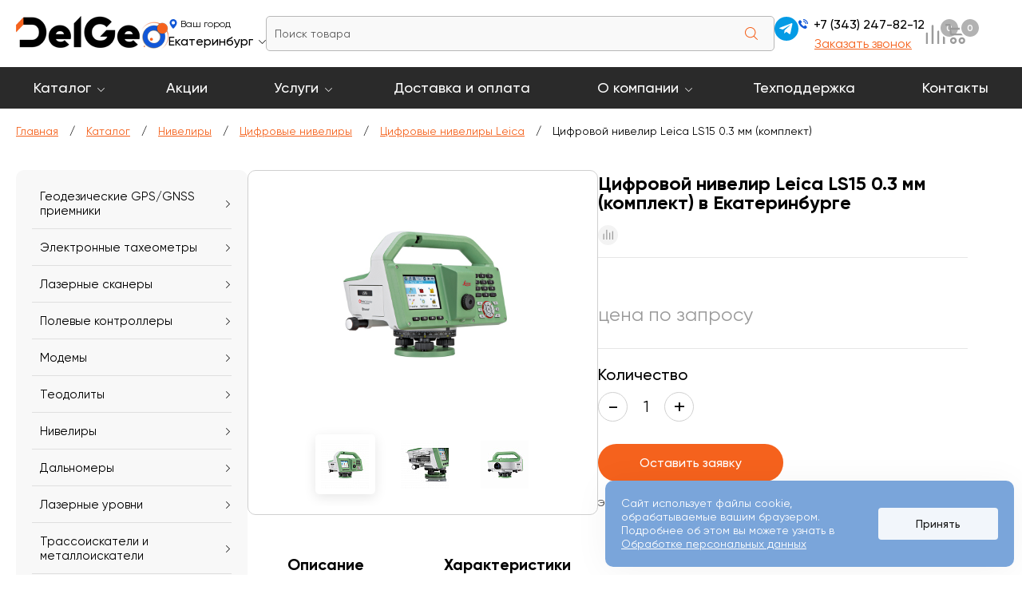

--- FILE ---
content_type: text/html; charset=UTF-8
request_url: https://delgeo.ru/catalog/niveliry/tsifrovye-niveliry/leica13/tsifrovoy_nivelir_leica_ls15_0_3_mm_komplekt/
body_size: 30262
content:
 
<!DOCTYPE html>
<html lang="ru">
<head>
<title>Цифровой нивелир Leica LS15 0.3 мм (комплект) купить в Екатеринбурге |  | ДелГео</title>
<meta name="viewport" content="width=device-width, initial-scale=1.0">
<meta name="format-detection" content="telephone=no">
 
<meta http-equiv="Content-Type" content="text/html; charset=UTF-8" />
<meta name="keywords" content="Цифровой нивелир Leica LS15 0.3 мм (комплект) купить, Цифровой нивелир Leica LS15 0.3 мм (комплект) цена, Цифровой нивелир Leica LS15 0.3 мм (комплект) в Екатеринбурге, Цифровой нивелир Leica LS15 0.3 мм (комплект) заказать, Цифровой нивелир Leica LS15 0.3 мм (комплект) доставка" />
<meta name="description" content="Покупайте &amp;quot;Цифровой нивелир Leica LS15 0.3 мм (комплект)&amp;quot; в интернет-магазине ДелГео по доступным ценам. &amp;quot;Цифровой нивелир Leica LS15 0.3 мм (комплект)&amp;quot; с доставкой в Екатеринбурге. Звоните или оставляйте заявку на сайте." />
<link href="/local/templates/delgeo/jquery.fancybox.css?170910256812795"  rel="stylesheet" />
<link href="/local/templates/delgeo/styles.css?17636326547410"  data-template-style="true"  rel="stylesheet" />
<link href="/local/templates/delgeo/template_styles.css?176829916052626"  data-template-style="true"  rel="stylesheet" />
<link href="/local/templates/delgeo/fonts.css?17610382308443"  data-template-style="true"  rel="stylesheet" />
<link href="/local/templates/delgeo/responsive.css?176829916024291"  data-template-style="true"  rel="stylesheet" />
<link href="/local/templates/delgeo/swiper-bundle.min.css?170480047016470"  data-template-style="true"  rel="stylesheet" />
<script>if(!window.BX)window.BX={};if(!window.BX.message)window.BX.message=function(mess){if(typeof mess==='object'){for(let i in mess) {BX.message[i]=mess[i];} return true;}};</script>
<script>(window.BX||top.BX).message({"pull_server_enabled":"Y","pull_config_timestamp":1625138067,"shared_worker_allowed":"Y","pull_guest_mode":"N","pull_guest_user_id":0,"pull_worker_mtime":1744886694});(window.BX||top.BX).message({"PULL_OLD_REVISION":"Для продолжения корректной работы с сайтом необходимо перезагрузить страницу."});</script>
<script>(window.BX||top.BX).message({"JS_CORE_LOADING":"Загрузка...","JS_CORE_NO_DATA":"- Нет данных -","JS_CORE_WINDOW_CLOSE":"Закрыть","JS_CORE_WINDOW_EXPAND":"Развернуть","JS_CORE_WINDOW_NARROW":"Свернуть в окно","JS_CORE_WINDOW_SAVE":"Сохранить","JS_CORE_WINDOW_CANCEL":"Отменить","JS_CORE_WINDOW_CONTINUE":"Продолжить","JS_CORE_H":"ч","JS_CORE_M":"м","JS_CORE_S":"с","JSADM_AI_HIDE_EXTRA":"Скрыть лишние","JSADM_AI_ALL_NOTIF":"Показать все","JSADM_AUTH_REQ":"Требуется авторизация!","JS_CORE_WINDOW_AUTH":"Войти","JS_CORE_IMAGE_FULL":"Полный размер"});</script>

<script src="/bitrix/js/main/core/core.js?1744892056498479"></script>

<script>BX.Runtime.registerExtension({"name":"main.core","namespace":"BX","loaded":true});</script>
<script>BX.setJSList(["\/bitrix\/js\/main\/core\/core_ajax.js","\/bitrix\/js\/main\/core\/core_promise.js","\/bitrix\/js\/main\/polyfill\/promise\/js\/promise.js","\/bitrix\/js\/main\/loadext\/loadext.js","\/bitrix\/js\/main\/loadext\/extension.js","\/bitrix\/js\/main\/polyfill\/promise\/js\/promise.js","\/bitrix\/js\/main\/polyfill\/find\/js\/find.js","\/bitrix\/js\/main\/polyfill\/includes\/js\/includes.js","\/bitrix\/js\/main\/polyfill\/matches\/js\/matches.js","\/bitrix\/js\/ui\/polyfill\/closest\/js\/closest.js","\/bitrix\/js\/main\/polyfill\/fill\/main.polyfill.fill.js","\/bitrix\/js\/main\/polyfill\/find\/js\/find.js","\/bitrix\/js\/main\/polyfill\/matches\/js\/matches.js","\/bitrix\/js\/main\/polyfill\/core\/dist\/polyfill.bundle.js","\/bitrix\/js\/main\/core\/core.js","\/bitrix\/js\/main\/polyfill\/intersectionobserver\/js\/intersectionobserver.js","\/bitrix\/js\/main\/lazyload\/dist\/lazyload.bundle.js","\/bitrix\/js\/main\/polyfill\/core\/dist\/polyfill.bundle.js","\/bitrix\/js\/main\/parambag\/dist\/parambag.bundle.js"]);
</script>
<script>BX.Runtime.registerExtension({"name":"fx","namespace":"window","loaded":true});</script>
<script>BX.Runtime.registerExtension({"name":"aspro_phones","namespace":"window","loaded":true});</script>
<script>(window.BX||top.BX).message({"LANGUAGE_ID":"ru","FORMAT_DATE":"DD.MM.YYYY","FORMAT_DATETIME":"DD.MM.YYYY HH:MI:SS","COOKIE_PREFIX":"BITRIX_SM","SERVER_TZ_OFFSET":"10800","UTF_MODE":"Y","SITE_ID":"s1","SITE_DIR":"\/","USER_ID":"","SERVER_TIME":1768842924,"USER_TZ_OFFSET":0,"USER_TZ_AUTO":"Y","bitrix_sessid":"f3c1b8f9949abc458431f4db811a0909"});</script>


<script src="/bitrix/js/pull/protobuf/protobuf.js?1605850913274055"></script>
<script src="/bitrix/js/pull/protobuf/model.js?160585091370928"></script>
<script src="/bitrix/js/main/core/core_promise.js?16001544585220"></script>
<script src="/bitrix/js/rest/client/rest.client.js?160585109517414"></script>
<script src="/bitrix/js/pull/client/pull.client.js?174488669483861"></script>
<script src="/bitrix/js/main/core/core_fx.js?160015445816888"></script>
<script src="/bitrix/js/yandex.metrika/script.js?17236072396603"></script>
<script >window['asproRecaptcha'] = {params: {'recaptchaColor':'light','recaptchaLogoShow':'y','recaptchaSize':'normal','recaptchaBadge':'bottomright','recaptchaLang':'ru'},key: '6LeuO6cqAAAAAB978CJWR3yEKH5qCrljbps1yAcg',ver: '2'};</script>
<script >!function(a,e,r,c,t){function n(r){var c=e.getElementById(r);if(c&&!(c.className.indexOf("g-recaptcha")<0)&&a.grecaptcha&&!c.children.length){var n=grecaptcha.render(r,{sitekey:a[t].key+"",theme:a[t].params.recaptchaColor+"",size:a[t].params.recaptchaSize+"",callback:"onCaptchaVerify"+a[t].params.recaptchaSize,badge:a[t].params.recaptchaBadge});$(c).attr("data-widgetid",n)}}a.onLoadRenderRecaptcha=function(){var e=[];for(var r in a[c].args)if(a[c].args.hasOwnProperty(r)){var t=a[c].args[r][0];-1==e.indexOf(t)&&(e.push(t),n(t))}a[c]=function(a){n(a)}},a[c]=a[c]||function(){var r,n,p;a[c].args=a[c].args||[],a[c].args.push(arguments),n="recaptchaApiLoader",(r=e).getElementById(n)||((p=r.createElement("script")).id=n,p.src="//www.google.com/recaptcha/api.js?hl="+a[t].params.recaptchaLang+"&onload=onLoadRenderRecaptcha&render="+("3"==a[t].ver?a[t].key:"explicit"),r.head.appendChild(p))}}(window,document,0,"renderRecaptchaById","asproRecaptcha");</script>
<script >!function(){var getFormNode=function(childNode){for(var c=childNode;c;)if("form"===(c=c.parentNode).nodeName.toLowerCase())return c;return null},getCaptchaWords=function(parentNode){var captchaWords=[],inputs=null,hasParentNode=!1;void 0!==parentNode&&(hasParentNode=null!==parentNode),inputs=hasParentNode?parentNode.getElementsByTagName("input"):document.getElementsByName("captcha_word");for(var i=0;i<inputs.length;i++)"captcha_word"===inputs[i].name&&captchaWords.push(inputs[i]);return captchaWords},getCaptchaImages=function(parentNode){for(var captchaImages=[],images=parentNode.getElementsByTagName("img"),i=0;i<images.length;i++)(/\/bitrix\/tools\/captcha.php\?(captcha_code|captcha_sid)=[^>]*?/i.test(images[i].src)||"captcha"===images[i].id)&&captchaImages.push(images[i]);return captchaImages},getFormsWithCaptcha=function(){var fromDocument=null,captchaWordFields=getCaptchaWords(null);if(0===captchaWordFields.length)return[];for(var forms=[],i=0;i<captchaWordFields.length;i++){var f=getFormNode(captchaWordFields[i]);null!==f&&forms.push(f)}return forms},replaceCaptchaWordWithReCAPTCHAField=function(captchaWord){var recaptchaId="recaptcha-dynamic-"+(new Date).getTime();if(null!==document.getElementById(recaptchaId)){var elementExists=!1,additionalIdParameter=null,maxRandomValue=65535;do{additionalIdParameter=Math.floor(65535*Math.random()),elementExists=null!==document.getElementById(recaptchaId+additionalIdParameter)}while(elementExists);recaptchaId+=additionalIdParameter}var cwReplacement=document.createElement("div");cwReplacement.id=recaptchaId,cwReplacement.className="g-recaptcha",cwReplacement.attributes["data-sitekey"]=window.asproRecaptcha.key,"3"==window.asproRecaptcha.ver&&captchaWord.closest(".captcha-row")&&(captchaWord.closest(".captcha-row").style.display="none"),captchaWord.parentNode&&(captchaWord.parentNode.className+=" recaptcha_text",captchaWord.parentNode.replaceChild(cwReplacement,captchaWord)),renderRecaptchaById(recaptchaId)},hideCaptchaImage=function(captchaImage){var srcValue="[data-uri]";captchaImage.attributes.src=srcValue,captchaImage.style.display="none","src"in captchaImage&&(captchaImage.parentNode&&-1===captchaImage.parentNode.className.indexOf("recaptcha_tmp_img")&&(captchaImage.parentNode.className+=" recaptcha_tmp_img"),captchaImage.src=srcValue)},replaceCaptchaHintMessagesWithReCAPTCHAHintMessages=function(form){"function"==typeof $&&"3"!=window.asproRecaptcha.ver&&$(form).find(".captcha-row label > span").length&&$(form).find(".captcha-row label > span").html(BX.message("RECAPTCHA_TEXT")+' <span class="star">*</span>')},findAndReplaceBitrixCaptchaWithReCAPTCHA=function(){for(var forms=getFormsWithCaptcha(),j,i=0;i<forms.length;i++){var form=forms[i],captchaWords=getCaptchaWords(form);if(0!==captchaWords.length){var captchaImages=getCaptchaImages(form);if(0!==captchaImages.length){for(j=0;j<captchaWords.length;j++)replaceCaptchaWordWithReCAPTCHAField(captchaWords[j]);for(j=0;j<captchaImages.length;j++)hideCaptchaImage(captchaImages[j]);replaceCaptchaHintMessagesWithReCAPTCHAHintMessages(form)}}}},fillEmptyReCAPTCHAFieldsIfLoaded=function(){if("undefined"!=typeof renderRecaptchaById)for(var elements=document.getElementsByClassName("g-recaptcha"),i=0;i<elements.length;i++){var element=elements[i],id=element.id;if("string"==typeof id&&0!==id.length&&"3"!=window.asproRecaptcha.ver&&"function"==typeof $){var captcha_wrapper=$(element).closest(".captcha-row");captcha_wrapper.length&&(captcha_wrapper.addClass(window.asproRecaptcha.params.recaptchaSize+" logo_captcha_"+window.asproRecaptcha.params.recaptchaLogoShow+" "+window.asproRecaptcha.params.recaptchaBadge),captcha_wrapper.find(".captcha_image").addClass("recaptcha_tmp_img"),captcha_wrapper.find(".captcha_input").addClass("recaptcha_text"),"invisible"!==window.asproRecaptcha.params.recaptchaSize&&(captcha_wrapper.find("input.recaptcha").length||$('<input type="text" class="recaptcha" value="" />').appendTo(captcha_wrapper)))}"3"==window.asproRecaptcha.ver&&element.closest(".captcha-row")&&(element.closest(".captcha-row").style.display="none")}},captchaHandler=function(){try{return fillEmptyReCAPTCHAFieldsIfLoaded(),window.renderRecaptchaById&&window.asproRecaptcha&&window.asproRecaptcha.key?(findAndReplaceBitrixCaptchaWithReCAPTCHA(),!0):(console.error("Bad captcha keys or module error"),!0)}catch(e){return console.error(e),!0}};BX.addCustomEvent(window,"onRenderCaptcha",(function(e){captchaHandler()})),BX.addCustomEvent(window,"onAjaxSuccess",(function(e){captchaHandler()}))}();</script>
            <script>
                window.dataLayerName = 'dataLayer';
                var dataLayerName = window.dataLayerName;
            </script>
            <!-- Yandex.Metrika counter -->
            <script>
                (function (m, e, t, r, i, k, a) {
                    m[i] = m[i] || function () {
                        (m[i].a = m[i].a || []).push(arguments)
                    };
                    m[i].l = 1 * new Date();
                    k = e.createElement(t), a = e.getElementsByTagName(t)[0], k.async = 1, k.src = r, a.parentNode.insertBefore(k, a)
                })
                (window, document, "script", "https://mc.yandex.ru/metrika/tag.js", "ym");

                ym("44920684", "init", {
                    clickmap: true,
                    trackLinks: true,
                    accurateTrackBounce: true,
                    webvisor: true,
                    ecommerce: dataLayerName,
                    params: {
                        __ym: {
                            "ymCmsPlugin": {
                                "cms": "1c-bitrix",
                                "cmsVersion": "25.100",
                                "pluginVersion": "1.0.8",
                                'ymCmsRip': 1554421446                            }
                        }
                    }
                });

                document.addEventListener("DOMContentLoaded", function() {
                                    });

            </script>
            <!-- /Yandex.Metrika counter -->
                    <script>
            window.counters = ["44920684"];
        </script>
        
<script>
					(function () {
						"use strict";

						var counter = function ()
						{
							var cookie = (function (name) {
								var parts = ("; " + document.cookie).split("; " + name + "=");
								if (parts.length == 2) {
									try {return JSON.parse(decodeURIComponent(parts.pop().split(";").shift()));}
									catch (e) {}
								}
							})("BITRIX_CONVERSION_CONTEXT_s1");

							if (cookie && cookie.EXPIRE >= BX.message("SERVER_TIME"))
								return;

							var request = new XMLHttpRequest();
							request.open("POST", "/bitrix/tools/conversion/ajax_counter.php", true);
							request.setRequestHeader("Content-type", "application/x-www-form-urlencoded");
							request.send(
								"SITE_ID="+encodeURIComponent("s1")+
								"&sessid="+encodeURIComponent(BX.bitrix_sessid())+
								"&HTTP_REFERER="+encodeURIComponent(document.referrer)
							);
						};

						if (window.frameRequestStart === true)
							BX.addCustomEvent("onFrameDataReceived", counter);
						else
							BX.ready(counter);
					})();
				</script>
<style>html {--border-radius:8px;--theme-base-color:#0071BC;--theme-base-color-hue:204;--theme-base-color-saturation:100%;--theme-base-color-lightness:37%;--theme-base-opacity-color:#0071BC1a;--theme-more-color:#0071BC;--theme-more-color-hue:204;--theme-more-color-saturation:100%;--theme-more-color-lightness:37%;--theme-lightness-hover-diff:6%;}</style>
<script>
function nsCookieBtn(){ 
	let alertWindow = document.getElementById('ns-cookiesaccept'); alertWindow.remove();
	let cookie_string = 'COOKIE_ACCEPT_V1' + '=' + escape('Y'); 
	let expires = new Date((new Date).getTime() + (7 * 60 * 60 * 24 * 1000)); 
	cookie_string += '; expires=' + expires.toUTCString(); 
	cookie_string += '; path=' + escape ('/'); 
	document.cookie = cookie_string; 	
}
function nsCookieCheck(){
	let CookieValue = 'N'; 
	let value = '; ' + document.cookie;
	let parts = value.split('; ' + 'COOKIE_ACCEPT_V1' + '=');
	if (parts.length == 2)  
		CookieValue = parts.pop().split(';').shift();
	if(CookieValue != 'Y') {
		document.addEventListener('DOMContentLoaded', function() {
			let div = document.createElement('div'); 
			div.innerHTML = '<div id="ns-cookiesaccept" class="ns-cookiesaccept"> <div class="ns-cookiesaccept-text">Сайт использует файлы cookie, обрабатываемые вашим браузером. Подробнее об этом вы можете узнать в <a href="/company/policy/" target="_blank">Обработке персональных данных</a></div> <div> <div class="ns-cookiesaccept-button" id="ns-cookiesaccept-button" onclick="nsCookieBtn()">Принять</div> </div> </div> ';
			document.body.appendChild(div);
		});	
	}
}
nsCookieCheck();
</script>
 <style> .ns-cookiesaccept {display:flex; align-items: center; gap: 15px; margin:0; padding: 20px; width:40%; color: #ffffff; background: #7aa5da; border-radius: 10px; box-shadow: 0px 4px 43.5px 0px rgba(0, 0, 0, 0.05); box-sizing: border-box; position:fixed; bottom: 10px; right: 10px; z-index: 100001; } .ns-cookiesaccept-text {font-size: 14px; line-height:125%} .ns-cookiesaccept a, .ns-cookiesaccept a:visited {display:inline;color:inherit;text-decoration:underline} .ns-cookiesaccept-button {display:block; padding: 0 25px; min-width: 150px; height: 40px; color: #171717; font-weight: 500; font-size:14px; text-align: center; text-decoration: none; background: rgba(255, 255, 255, .9); border-radius: 4px; cursor: pointer; *overflow: visible; white-space: nowrap; box-sizing: border-box; line-height: 40px; transition: all .2s ease; user-select: none} .ns-cookiesaccept-button:hover {background: rgba(255, 255, 255, 1)} @media only screen and (max-width: 1200px) { .ns-cookiesaccept {padding: 10px} .ns-cookiesaccept {width: 60%} } @media only screen and (max-width: 800px) { .ns-cookiesaccept {width: calc(100% - 20px)} } @media only screen and (max-width: 500px) { .ns-cookiesaccept {flex-wrap: wrap} } </style> 
<script>window[window.dataLayerName] = window[window.dataLayerName] || [];</script>



<script src="/local/templates/delgeo/js/jquery.js?170480046089493"></script>
<script src="/local/templates/delgeo/js/swiper-bundle.min.js?1704800462143707"></script>
<script src="/local/templates/delgeo/js/jquery.maskedinput.min.js?17048004604324"></script>
<script src="/local/templates/delgeo/js/script.js?176484124312223"></script>
<script src="/local/templates/delgeo/js/jquery.fancybox.min.js?170910256268196"></script>
<script>var _ba = _ba || []; _ba.push(["aid", "35cdecab1c2cbb539653056582853504"]); _ba.push(["host", "delgeo.ru"]); (function() {var ba = document.createElement("script"); ba.type = "text/javascript"; ba.async = true;ba.src = (document.location.protocol == "https:" ? "https://" : "http://") + "bitrix.info/ba.js";var s = document.getElementsByTagName("script")[0];s.parentNode.insertBefore(ba, s);})();</script>



 
 

<meta name="yandex-verification" content="3c304359215030cd"/>

<meta property="og:title" content="Цифровой нивелир Leica LS15 0.3 мм (комплект) купить в Екатеринбурге |  | ДелГео">
<meta property="og:type" content="website">
<meta property="og:url" content="https://delgeo.ru/catalog/niveliry/tsifrovye-niveliry/leica13/tsifrovoy_nivelir_leica_ls15_0_3_mm_komplekt/">
<meta property="og:description" content="Покупайте &quot;Цифровой нивелир Leica LS15 0.3 мм (комплект)&quot; в интернет-магазине ДелГео по доступным ценам. &quot;Цифровой нивелир Leica LS15 0.3 мм (комплект)&quot; с доставкой в Екатеринбурге. Звоните или оставляйте заявку на сайте.">
<meta property="og:image" content="https://delgeo.ru/og_image.png">
<meta property="og:site_name" content="ДелГео - геодезические приборы и оборудование">
<meta property="og:locale" content="ru_RU">

		

<link rel="shortcut icon" href="/local/templates/delgeo/favicon.ico" type="image/x-icon">
<link rel="icon" href="/local/templates/delgeo/favicon32.png" sizes="32x32" type="image/png">
<link rel="icon" href="/local/templates/delgeo/favicon120.png" sizes="120x120" type="image/png">
<link rel="apple-touch-icon" href="/local/templates/delgeo/favicon180.png" sizes="120x120" type="image/png">

<script>window._ab_id_=159825</script>
<script src="https://cdn.botfaqtor.ru/one.js"></script> 
</head>

<body>

<!-- Yandex.Metrika counter -->
<script data-skip-moving="true">
(function(m,e,t,r,i,k,a){m[i]=m[i]||function(){(m[i].a=m[i].a||[]).push(arguments)}; m[i].l=1*new Date();k=e.createElement(t),a=e.getElementsByTagName(t)[0],k.async=1,k.src=r,a.parentNode.insertBefore(k,a)}) (window, document, "script", "https://mc.yandex.ru/metrika/tag.js", "ym"); 
ym(44920684, "init", {clickmap:true, trackLinks:true, accurateTrackBounce:true, webvisor:true, userParams:{"ip": "3.145.207.25"}});
ym(21263929, "init", {clickmap:true, trackLinks:true, accurateTrackBounce:true, webvisor:false, userParams:{'ip': '3.145.207.25'}});
</script>
<div style="width: 0!important; height: 0!important; right: 100%!important; background-image:url('https://mc.yandex.ru/watch/44920684')"></div>
<div style="width: 0!important; height: 0!important; right: 100%!important; background-image:url('https://mc.yandex.ru/watch/21263929')"></div>
<!-- /Yandex.Metrika counter -->

<script>!function(){var t=document.createElement("script");t.type="text/javascript",t.async=!0,t.src='https://vk.com/js/api/openapi.js?169',t.onload=function(){VK.Retargeting.Init("VK-RTRG-1447920-7egpT"),VK.Retargeting.Hit()},document.head.appendChild(t)}();</script>
<noscript><img src="https://vk.com/rtrg?p=VK-RTRG-1447920-7egpT" style="position:fixed; left:-999px;" alt=""/></noscript>
	
	
	
<div class="wrapper">

<header class="ns-fx">
	<div>
		<a href="/">	    <img src="/local/templates/delgeo/images/logo.png" alt="Делгео" title="Делгео" width="191" height="44" />



        </a>    
    </div>
	<div class="desktop">
				
			<div class="region-wrapper">
			<div class="city-title">Ваш город</div>
			<div class="city-item popupOpen" data-event="city_chooser" data-param="%2Fcatalog%2Fniveliry%2Ftsifrovye-niveliry%2Fleica13%2Ftsifrovoy_nivelir_leica_ls15_0_3_mm_komplekt%2Findex.php ">
				<span>Екатеринбург</span><span class="arrow"><i></i></span>
			</div>
		</div>
	    
    </div>
	<div class="desktop">
       	<div class="top-search">
       	<form action="/search/" method="get">
       		<div class="ns-fx wrap-search">
       			<div><input type="text" name="q" value="" placeholder="Поиск товара" class="search_item" autocomplete="off" /></div>
       			<div><input name="s" type="submit" value="Поиск"></div>
       		</div>
			<div class="wrap_result_search"></div>
		</form>
        </div>
    </div>
	<div>
		<div class="ns-fx top-contact">
            <div>
	            <a href="https://t.me/Del_Geo_bot" class="t-telegram" target="_blank"><svg width="17" height="14" viewBox="0 0 17 14" fill="none" xmlns="http://www.w3.org/2000/svg">
<path d="M0.863834 5.675L15.3263 0.0987498C15.9976 -0.14375 16.5838 0.2625 16.3663 1.2775L16.3676 1.27625L13.9051 12.8775C13.7226 13.7 13.2338 13.9 12.5501 13.5125L8.80008 10.7488L6.99133 12.4913C6.79133 12.6913 6.62258 12.86 6.23508 12.86L6.50133 9.04375L13.4513 2.765C13.7538 2.49875 13.3838 2.34875 12.9851 2.61375L4.39633 8.02125L0.693834 6.86625C-0.109916 6.61125 -0.127416 6.0625 0.863834 5.675Z" fill="white"/>
</svg>
</a>            </div>
            <div>
			   	<!--'start_frame_cache_common-phones-block-0'--><a class="top-phone" rel="nofollow" href="tel:+73432478212">
	
	+7 (343) 247-82-12	
</a>
<!--'end_frame_cache_common-phones-block-0'-->                <div class="backcall popupOpen" data-event="back_call" data-param="frm">Заказать звонок</div>
			</div>
		</div>
	</div>
	<div>
    	<div class="ns-fx top-icons">
    		<a href="/compare/" class="i-compare">
            	<svg width="26" height="26" viewBox="0 0 26 26" fill="none" xmlns="http://www.w3.org/2000/svg">
<path fill-rule="evenodd" clip-rule="evenodd" d="M24.7619 4.95238C25.0903 4.95238 25.4052 5.08282 25.6374 5.31501C25.8696 5.5472 26 5.86211 26 6.19048V26H23.5238V6.19048C23.5238 5.86211 23.6543 5.5472 23.8864 5.31501C24.1186 5.08282 24.4335 4.95238 24.7619 4.95238ZM17.3333 8.66667C17.6617 8.66667 17.9766 8.79711 18.2088 9.0293C18.441 9.26149 18.5714 9.5764 18.5714 9.90476V26H16.0952V9.90476C16.0952 9.5764 16.2257 9.26149 16.4579 9.0293C16.6901 8.79711 17.005 8.66667 17.3333 8.66667ZM9.90476 1.2381C10.2331 1.2381 10.548 1.36854 10.7802 1.60072C11.0124 1.83291 11.1429 2.14783 11.1429 2.47619V26H8.66667V2.47619C8.66667 2.14783 8.79711 1.83291 9.0293 1.60072C9.26149 1.36854 9.5764 1.2381 9.90476 1.2381ZM2.47619 11.1429C2.80455 11.1429 3.11947 11.2733 3.35166 11.5055C3.58384 11.7377 3.71429 12.0526 3.71429 12.381V26H1.2381V12.381C1.2381 12.0526 1.36854 11.7377 1.60072 11.5055C1.83291 11.2733 2.14783 11.1429 2.47619 11.1429ZM0 0H1.2381V1.2381H0V0ZM0 0H1.2381V1.2381H0V0Z" fill="#9B9B9B"/>
</svg>
	            <div>0</div>
                
            </a>
            
	    	<a href="/basket/" class="i-basket">
            	<svg width="26" height="25" viewBox="0 0 26 25" fill="none" xmlns="http://www.w3.org/2000/svg">
<path fill-rule="evenodd" clip-rule="evenodd" d="M24.8183 13.0952L23.6483 14.2964L7.09101 14.2857L5.90919 13.0952L4.72737 2.38095H1.18191C1.02119 2.40506 0.857116 2.39089 0.702811 2.33959C0.548506 2.28829 0.408287 2.20128 0.293387 2.08553C0.178487 1.96979 0.0921413 1.82855 0.0412121 1.67311C-0.00971714 1.51767 -0.0238333 1.35238 9.65502e-05 1.19048C0.00782598 1.01345 0.0524986 0.840056 0.131233 0.681598C0.209968 0.52314 0.320936 0.383177 0.456984 0.270846C0.593031 0.158515 0.751096 0.0763344 0.920795 0.0296661C1.09049 -0.0170022 1.26804 -0.0271084 1.44188 2.30409e-06H4.33742C4.70378 2.30409e-06 5.08197 0.00714124 5.08197 0.00714124C5.44219 -0.0432855 5.80823 0.0395436 6.11246 0.240274C6.41669 0.441004 6.63837 0.746024 6.7364 1.09881L7.22099 4.76191H24.8183L26.0001 5.95238V7.14286L24.8183 13.0952ZM7.37463 7.14286L7.88288 11.8988H22.8801L23.8493 7.13691L7.37463 7.14286ZM10.0574 16.6536C10.8755 16.6536 11.6752 16.8979 12.3554 17.3558C13.0356 17.8136 13.5657 18.4644 13.8788 19.2257C14.1919 19.9871 14.2739 20.8249 14.1143 21.6331C13.9547 22.4414 13.5607 23.1838 12.9822 23.7665C12.4037 24.3492 11.6668 24.7461 10.8644 24.9069C10.062 25.0676 9.23033 24.9851 8.47451 24.6697C7.71869 24.3544 7.07262 23.8203 6.61811 23.1351C6.1636 22.4499 5.92102 21.6443 5.92102 20.8202C5.92086 20.2732 6.02778 19.7316 6.23566 19.2263C6.44353 18.7209 6.74822 18.2619 7.13241 17.8753C7.5166 17.4887 7.97276 17.1823 8.47465 16.9735C8.97654 16.7646 9.51437 16.6575 10.0574 16.6583V16.6536ZM20.6819 16.6536C21.5005 16.6512 22.3015 16.8936 22.9832 17.35C23.665 17.8064 24.197 18.4563 24.5119 19.2175C24.8267 19.9786 24.9103 20.8168 24.7521 21.6258C24.5938 22.4348 24.2008 23.1784 23.6228 23.7623C23.0447 24.3462 22.3078 24.7442 21.5051 24.906C20.7024 25.0677 19.8701 24.9859 19.1136 24.6709C18.3571 24.3559 17.7104 23.8218 17.2553 23.1363C16.8003 22.4509 16.5574 21.6448 16.5574 20.8202C16.5586 19.7181 16.9933 18.6613 17.7663 17.8812C18.5394 17.1012 19.5878 16.6615 20.6819 16.6583V16.6536ZM10.0456 19.0417C10.3962 19.0417 10.7389 19.1464 11.0304 19.3426C11.322 19.5388 11.5492 19.8177 11.6834 20.144C11.8176 20.4703 11.8526 20.8294 11.7842 21.1758C11.7158 21.5221 11.547 21.8403 11.2991 22.0901C11.0511 22.3398 10.7352 22.5099 10.3914 22.5788C10.0475 22.6477 9.69114 22.6123 9.36722 22.4772C9.04329 22.342 8.76639 22.1131 8.5716 21.8195C8.37681 21.5258 8.27282 21.1806 8.27282 20.8274C8.27439 20.3548 8.46192 19.9021 8.7942 19.5685C9.12648 19.2349 9.57642 19.0476 10.0456 19.0476V19.0417ZM20.6819 19.0417C21.0325 19.0417 21.3753 19.1464 21.6668 19.3426C21.9583 19.5388 22.1856 19.8177 22.3198 20.144C22.4539 20.4703 22.489 20.8294 22.4206 21.1758C22.3522 21.5221 22.1834 21.8403 21.9354 22.0901C21.6875 22.3398 21.3716 22.5099 21.0277 22.5788C20.6838 22.6477 20.3275 22.6123 20.0036 22.4772C19.6797 22.342 19.4028 22.1131 19.208 21.8195C19.0132 21.5258 18.9092 21.1806 18.9092 20.8274C18.9108 20.3548 19.0983 19.9021 19.4306 19.5685C19.7628 19.2349 20.2128 19.0476 20.6819 19.0476V19.0417Z" fill="#9B9B9B"/>
</svg>
        
            	<div>0</div> 
            </a>
    	</div>
    </div>  
    
    <div class="mobail">
	    <div class="menu_button"><div></div><div></div><div></div></div>
    </div>          
</header>

<nav>
		<div class="menu-desktop-wrap desktop">
<ul class="ns-fx menu-desktop">
		
    <li><a href="/catalog/" class="first child" title="Каталог">Каталог</a>
		<div class="wrp_sub_menu">
			<ul class="sub_menu">
								
                <li><a href="/catalog/geodezicheskie-priemniki/" class="more-yes" title="Геодезические GPS/GNSS приемники">Геодезические GPS/GNSS приемники</a>
                	
			    	<ul>
        			            			<li><a href="/catalog/geodezicheskie-priemniki/gnss_south/" title="GNSS SOUTH">GNSS SOUTH</a></li>
            		            			<li><a href="/catalog/geodezicheskie-priemniki/prince/" title="PrinCe">PrinCe</a></li>
            		            			<li><a href="/catalog/geodezicheskie-priemniki/gnss_stec/" title="GNSS STEC">GNSS STEC</a></li>
            		            			<li><a href="/catalog/geodezicheskie-priemniki/gnss_navmopo/" title="GNSS NAVMOPO (FJD)">GNSS NAVMOPO (FJD)</a></li>
            		            			<li><a href="/catalog/geodezicheskie-priemniki/gnss_efix/" title="GNSS EFIX">GNSS EFIX</a></li>
            		            			<li><a href="/catalog/geodezicheskie-priemniki/gnss_alphageo/" title="GNSS AlphaGEO">GNSS AlphaGEO</a></li>
            		            			<li><a href="/catalog/geodezicheskie-priemniki/gnss-geomax/" title="GNSS GeoMax">GNSS GeoMax</a></li>
            		            			<li><a href="/catalog/geodezicheskie-priemniki/gnss-trimble/" title="GNSS TRIMBLE">GNSS TRIMBLE</a></li>
            		            			<li><a href="/catalog/geodezicheskie-priemniki/gnss-leica/" title="GNSS LEICA">GNSS LEICA</a></li>
            		            			<li><a href="/catalog/geodezicheskie-priemniki/gnns_javad/" title="GNNS Javad">GNNS Javad</a></li>
            		            			<li><a href="/catalog/geodezicheskie-priemniki/gnss-spectra-precision/" title="GNSS Spectra Precision">GNSS Spectra Precision</a></li>
            		            			<li><a href="/catalog/geodezicheskie-priemniki/gnss_uomz/" title="GNSS УОМЗ">GNSS УОМЗ</a></li>
            		            			<li><a href="/catalog/geodezicheskie-priemniki/gnss-rusnavgeoset/" title="GNSS Руснавгеосеть">GNSS Руснавгеосеть</a></li>
            		            			<li><a href="/catalog/geodezicheskie-priemniki/gnss-topcon/" title="GNSS TOPCON">GNSS TOPCON</a></li>
            		            			<li><a href="/catalog/geodezicheskie-priemniki/gnss-sokkia/" title="GNSS SOKKIA">GNSS SOKKIA</a></li>
            		            			<li><a href="/catalog/geodezicheskie-priemniki/rtk-komplekty/" title="RTK комплекты">RTK комплекты</a></li>
            		    
                	</ul>
                                </li>	
								
                <li><a href="/catalog/elektronnye-takheometry/" class="more-yes" title="Электронные тахеометры">Электронные тахеометры</a>
                	
			    	<ul>
        			            			<li><a href="/catalog/elektronnye-takheometry/leica/" title="Тахеометры LEICA">Тахеометры LEICA</a></li>
            		            			<li><a href="/catalog/elektronnye-takheometry/trimble/" title="Тахеометры TRIMBLE">Тахеометры TRIMBLE</a></li>
            		            			<li><a href="/catalog/elektronnye-takheometry/geomax/" title="Тахеометры GeoMax">Тахеометры GeoMax</a></li>
            		            			<li><a href="/catalog/elektronnye-takheometry/nikon/" title="Тахеометры NIKON">Тахеометры NIKON</a></li>
            		            			<li><a href="/catalog/elektronnye-takheometry/takheometry_alphageo/" title="Тахеометры AlphaGEO">Тахеометры AlphaGEO</a></li>
            		            			<li><a href="/catalog/elektronnye-takheometry/takheometry_foif/" title="Тахеометры FOIF">Тахеометры FOIF</a></li>
            		            			<li><a href="/catalog/elektronnye-takheometry/takheometry_spectra_precision/" title="Тахеометры Spectra Precision">Тахеометры Spectra Precision</a></li>
            		            			<li><a href="/catalog/elektronnye-takheometry/takheometry_stec/" title="Тахеометры STEC">Тахеометры STEC</a></li>
            		            			<li><a href="/catalog/elektronnye-takheometry/south/" title="Тахеометры SOUTH">Тахеометры SOUTH</a></li>
            		            			<li><a href="/catalog/elektronnye-takheometry/ruide/" title="Тахеометры RUIDE">Тахеометры RUIDE</a></li>
            		            			<li><a href="/catalog/elektronnye-takheometry/uomz/" title="Тахеометры УОМЗ">Тахеометры УОМЗ</a></li>
            		            			<li><a href="/catalog/elektronnye-takheometry/sokkia/" title="Тахеометры SOKKIA">Тахеометры SOKKIA</a></li>
            		            			<li><a href="/catalog/elektronnye-takheometry/topcon/" title="Тахеометры TOPCON">Тахеометры TOPCON</a></li>
            		    
                	</ul>
                                </li>	
								
                <li><a href="/catalog/lazernye-skanery/" class="more-yes" title="Лазерные сканеры">Лазерные сканеры</a>
                	
			    	<ul>
        			            			<li><a href="/catalog/lazernye-skanery/slam_skanery_navmopo_fj_dynamics/" title="SLAM сканеры Navmopo (FJ Dynamics)">SLAM сканеры Navmopo (FJ Dynamics)</a></li>
            		            			<li><a href="/catalog/lazernye-skanery/lazernye_skanery_alpha_air/" title="Лазерные сканеры Alpha Air">Лазерные сканеры Alpha Air</a></li>
            		            			<li><a href="/catalog/lazernye-skanery/lazernye_skanery_alphageo/" title="Лазерные сканеры AlphaGEO">Лазерные сканеры AlphaGEO</a></li>
            		            			<li><a href="/catalog/lazernye-skanery/lazernye_skanery_am_tech/" title="Лазерные сканеры AM.TECH">Лазерные сканеры AM.TECH</a></li>
            		            			<li><a href="/catalog/lazernye-skanery/lazernye_skanery_chcnav/" title="Лазерные сканеры CHCNAV">Лазерные сканеры CHCNAV</a></li>
            		            			<li><a href="/catalog/lazernye-skanery/lazernye_skanery_faro/" title="Лазерные сканеры FARO">Лазерные сканеры FARO</a></li>
            		            			<li><a href="/catalog/lazernye-skanery/lazernye_skanery_leica/" title="Лазерные сканеры Leica">Лазерные сканеры Leica</a></li>
            		            			<li><a href="/catalog/lazernye-skanery/lazernye_skanery_omnislam/" title="Лазерные сканеры OmniSLAM">Лазерные сканеры OmniSLAM</a></li>
            		            			<li><a href="/catalog/lazernye-skanery/lazernye_skanery_robotslam/" title="Лазерные сканеры RobotSLAM">Лазерные сканеры RobotSLAM</a></li>
            		            			<li><a href="/catalog/lazernye-skanery/lazernye_skanery_share/" title="Лазерные сканеры SHARE">Лазерные сканеры SHARE</a></li>
            		            			<li><a href="/catalog/lazernye-skanery/slam_xgrids_/" title="Лазерные сканеры SLAM  XGRIDS ">Лазерные сканеры SLAM  XGRIDS </a></li>
            		            			<li><a href="/catalog/lazernye-skanery/lazernye_skanery_south/" title="Лазерные сканеры SOUTH">Лазерные сканеры SOUTH</a></li>
            		            			<li><a href="/catalog/lazernye-skanery/programmnoe_obespechenie_dlya_obrabotki_dannykh_3d_skanirovaniya/" title="Программное обеспечение для обработки данных 3D-сканирования">Программное обеспечение для обработки данных 3D-сканирования</a></li>
            		            			<li><a href="/catalog/lazernye-skanery/lazernye_skanery_trimble/" title="Лазерные сканеры Trimble">Лазерные сканеры Trimble</a></li>
            		            			<li><a href="/catalog/lazernye-skanery/lazernye_skanery_geomax/" title="Лазерные сканеры GeoMax">Лазерные сканеры GeoMax</a></li>
            		            			<li><a href="/catalog/lazernye-skanery/aksessuary_dlya_3d_skanerov/" title="Аксессуары для 3D-сканеров">Аксессуары для 3D-сканеров</a></li>
            		    
                	</ul>
                                </li>	
								
                <li><a href="/catalog/polevye-kontrollery/" class="more-yes" title="Полевые контроллеры">Полевые контроллеры</a>
                	
			    	<ul>
        			            			<li><a href="/catalog/polevye-kontrollery/south2/" title="Контроллеры SOUTH">Контроллеры SOUTH</a></li>
            		            			<li><a href="/catalog/polevye-kontrollery/leica2/" title="Контроллеры LEICA">Контроллеры LEICA</a></li>
            		            			<li><a href="/catalog/polevye-kontrollery/kontrollery_prince/" title="Контроллеры PrinCe">Контроллеры PrinCe</a></li>
            		            			<li><a href="/catalog/polevye-kontrollery/geomax2/" title="Контроллеры Geomax">Контроллеры Geomax</a></li>
            		            			<li><a href="/catalog/polevye-kontrollery/kontrollery_stec/" title="Контроллеры STEC">Контроллеры STEC</a></li>
            		            			<li><a href="/catalog/polevye-kontrollery/spectra_precision/" title="Spectra Precision">Spectra Precision</a></li>
            		            			<li><a href="/catalog/polevye-kontrollery/kontrollery_alphageo/" title="Контроллеры AlphaGEO">Контроллеры AlphaGEO</a></li>
            		            			<li><a href="/catalog/polevye-kontrollery/kontrollery_getac/" title="Контроллеры Getac">Контроллеры Getac</a></li>
            		            			<li><a href="/catalog/polevye-kontrollery/polevye_kontrollery_javad/" title="Контроллеры JAVAD">Контроллеры JAVAD</a></li>
            		            			<li><a href="/catalog/polevye-kontrollery/polevye_kontrollery_trimble/" title="Контроллеры Trimble">Контроллеры Trimble</a></li>
            		            			<li><a href="/catalog/polevye-kontrollery/krepleniya_dlya_kontrolerov/" title="Крепления для контролеров">Крепления для контролеров</a></li>
            		            			<li><a href="/catalog/polevye-kontrollery/blackview/" title="Контроллеры BlackView">Контроллеры BlackView</a></li>
            		            			<li><a href="/catalog/polevye-kontrollery/topcon2/" title="Контроллеры TOPCON">Контроллеры TOPCON</a></li>
            		            			<li><a href="/catalog/polevye-kontrollery/sokkia2/" title="Контроллеры SOKKIA">Контроллеры SOKKIA</a></li>
            		    
                	</ul>
                                </li>	
								
                <li><a href="/catalog/modemy100/" class="more-no" title="Модемы">Модемы</a>
                                </li>	
								
                <li><a href="/catalog/teodolity/" class="more-yes" title="Теодолиты">Теодолиты</a>
                	
			    	<ul>
        			            			<li><a href="/catalog/teodolity/elektronnye-teodolity/" title="Электронные теодолиты">Электронные теодолиты</a></li>
            		            			<li><a href="/catalog/teodolity/opticheskie-teodolity/" title="Оптические теодолиты">Оптические теодолиты</a></li>
            		    
                	</ul>
                                </li>	
								
                <li><a href="/catalog/niveliry/" class="more-yes" title="Нивелиры">Нивелиры</a>
                	
			    	<ul>
        			            			<li><a href="/catalog/niveliry/opticheskie-niveliry/" title="Оптические нивелиры">Оптические нивелиры</a></li>
            		            			<li><a href="/catalog/niveliry/lazernye-niveliry/" title="Лазерные нивелиры">Лазерные нивелиры</a></li>
            		            			<li><a href="/catalog/niveliry/tsifrovye-niveliry/" class="active" title="Цифровые нивелиры">Цифровые нивелиры</a></li>
            		            			<li><a href="/catalog/niveliry/pribor-vert-proektirovaniya/" title="Прибор верт. проектирования">Прибор верт. проектирования</a></li>
            		    
                	</ul>
                                </li>	
								
                <li><a href="/catalog/dalnomery/" class="more-yes" title="Дальномеры">Дальномеры</a>
                	
			    	<ul>
        			            			<li><a href="/catalog/dalnomery/lazernye-dalnomery/" title="Лазерные дальномеры">Лазерные дальномеры</a></li>
            		            			<li><a href="/catalog/dalnomery/opticheskie-dalnomery/" title="Оптические дальномеры">Оптические дальномеры</a></li>
            		    
                	</ul>
                                </li>	
								
                <li><a href="/catalog/lazernye-urovni/" class="more-yes" title="Лазерные уровни">Лазерные уровни</a>
                	
			    	<ul>
        			            			<li><a href="/catalog/lazernye-urovni/rgk/" title="RGK">RGK</a></li>
            		            			<li><a href="/catalog/lazernye-urovni/leica3/" title="Лазерные уровни LEICA">Лазерные уровни LEICA</a></li>
            		            			<li><a href="/catalog/lazernye-urovni/nedo/" title="Лазерные уровни NEDO">Лазерные уровни NEDO</a></li>
            		            			<li><a href="/catalog/lazernye-urovni/geo-fennel/" title="Лазерные уровни Geo Fennel">Лазерные уровни Geo Fennel</a></li>
            		            			<li><a href="/catalog/lazernye-urovni/condtrol/" title="CONDTROL">CONDTROL</a></li>
            		            			<li><a href="/catalog/lazernye-urovni/topcon3/" title="Лазерные уровни TOPCON">Лазерные уровни TOPCON</a></li>
            		            			<li><a href="/catalog/lazernye-urovni/spectra-precision3/" title="Лазерные уровни Spectra Precision">Лазерные уровни Spectra Precision</a></li>
            		            			<li><a href="/catalog/lazernye-urovni/ada/" title="ADA">ADA</a></li>
            		            			<li><a href="/catalog/lazernye-urovni/postroiteli_ploskostey_south/" title="South">South</a></li>
            		            			<li><a href="/catalog/lazernye-urovni/postroiteli_ploskostey_leica/" title="Leica">Leica</a></li>
            		            			<li><a href="/catalog/lazernye-urovni/postroiteli_ploskostey_instrumax/" title="Instrumax">Instrumax</a></li>
            		    
                	</ul>
                                </li>	
								
                <li><a href="/catalog/trassoiskateli-i-metalloiskateli/" class="more-yes" title="Трассоискатели и металлоискатели">Трассоискатели и металлоискатели</a>
                	
			    	<ul>
        			            			<li><a href="/catalog/trassoiskateli-i-metalloiskateli/trassoiskateli/" title="Трассоискатели">Трассоискатели</a></li>
            		            			<li><a href="/catalog/trassoiskateli-i-metalloiskateli/metalloiskateli/" title="Металлоискатели">Металлоискатели</a></li>
            		    
                	</ul>
                                </li>	
								
                <li><a href="/catalog/georadary/" class="more-yes" title="Георадары">Георадары</a>
                	
			    	<ul>
        			            			<li><a href="/catalog/georadary/radiodetection/" title="Георадары Radiodetection">Георадары Radiodetection</a></li>
            		            			<li><a href="/catalog/georadary/mala/" title="Георадары MALA">Георадары MALA</a></li>
            		            			<li><a href="/catalog/georadary/dopolnitelnye_funktsii/" title="Дополнительные функции">Дополнительные функции</a></li>
            		    
                	</ul>
                                </li>	
								
                <li><a href="/catalog/bespilotnye-apparaty/" class="more-yes" title="Беспилотные аппараты">Беспилотные аппараты</a>
                	
			    	<ul>
        			            			<li><a href="/catalog/bespilotnye-apparaty/kvadrokoptery/" title="Квадрокоптеры">Квадрокоптеры</a></li>
            		            			<li><a href="/catalog/bespilotnye-apparaty/bpla/" title="БПЛА самолетного типа">БПЛА самолетного типа</a></li>
            		            			<li><a href="/catalog/bespilotnye-apparaty/aksessuary_dlya_bpla/" title="Аксессуары">Аксессуары</a></li>
            		            			<li><a href="/catalog/bespilotnye-apparaty/bpva/" title="Водные БПА">Водные БПА</a></li>
            		    
                	</ul>
                                </li>	
								
                <li><a href="/catalog/kontrolno-izmeritelnye-pribory/" class="more-yes" title="Контрольно - измерительные приборы">Контрольно - измерительные приборы</a>
                	
			    	<ul>
        			            			<li><a href="/catalog/kontrolno-izmeritelnye-pribory/pribory-teplovogo-kontrolya/" title="Приборы теплового контроля">Приборы теплового контроля</a></li>
            		            			<li><a href="/catalog/kontrolno-izmeritelnye-pribory/elektroizmeritelnye-pribory/" title="Электроизмерительные приборы">Электроизмерительные приборы</a></li>
            		            			<li><a href="/catalog/kontrolno-izmeritelnye-pribory/radioizmeritelnye-pribory/" title="Радиоизмерительные приборы">Радиоизмерительные приборы</a></li>
            		            			<li><a href="/catalog/kontrolno-izmeritelnye-pribory/payalnye-stantsii/" title="Паяльные станции">Паяльные станции</a></li>
            		            			<li><a href="/catalog/kontrolno-izmeritelnye-pribory/teplovizory/" title="Тепловизоры">Тепловизоры</a></li>
            		            			<li><a href="/catalog/kontrolno-izmeritelnye-pribory/pirometry/" title="Пирометры">Пирометры</a></li>
            		            			<li><a href="/catalog/kontrolno-izmeritelnye-pribory/termodetektory/" title="Термодетекторы">Термодетекторы</a></li>
            		            			<li><a href="/catalog/kontrolno-izmeritelnye-pribory/termometry-kontaktnye/" title="Термометры контактные">Термометры контактные</a></li>
            		            			<li><a href="/catalog/kontrolno-izmeritelnye-pribory/pribory-nerazrushayushchego-kontrolya/" title="Приборы неразрушающего контроля">Приборы неразрушающего контроля</a></li>
            		            			<li><a href="/catalog/kontrolno-izmeritelnye-pribory/smart_zondy/" title="Смарт-зонды">Смарт-зонды</a></li>
            		            			<li><a href="/catalog/kontrolno-izmeritelnye-pribory/multimetry/" title="Мультиметры">Мультиметры</a></li>
            		            			<li><a href="/catalog/kontrolno-izmeritelnye-pribory/izmeriteli-parametrov-okruzhayushchey-sredy/" title="Измерители параметров окружающей среды">Измерители параметров окружающей среды</a></li>
            		            			<li><a href="/catalog/kontrolno-izmeritelnye-pribory/detektory/" title="Детекторы">Детекторы</a></li>
            		            			<li><a href="/catalog/kontrolno-izmeritelnye-pribory/kabeleiskateli/" title="Кабелеискатели">Кабелеискатели</a></li>
            		            			<li><a href="/catalog/kontrolno-izmeritelnye-pribory/vizualnyy-kontrol/" title="Визуальный контроль">Визуальный контроль</a></li>
            		    
                	</ul>
                                </li>	
								
                <li><a href="/catalog/aksessuary4/" class="more-yes" title="Аксессуары">Аксессуары</a>
                	
			    	<ul>
        			            			<li><a href="/catalog/aksessuary4/shtativy/" title="Штативы">Штативы</a></li>
            		            			<li><a href="/catalog/aksessuary4/stroitelnye-urovni/" title="Строительные уровни">Строительные уровни</a></li>
            		            			<li><a href="/catalog/aksessuary4/dorozhnye-kolesa/" title="Дорожные колеса">Дорожные колеса</a></li>
            		            			<li><a href="/catalog/aksessuary4/akkumulyatory-i-zu/" title="Аккумуляторы и ЗУ">Аккумуляторы и ЗУ</a></li>
            		            			<li><a href="/catalog/aksessuary4/kabeli/" title="Кабели">Кабели</a></li>
            		            			<li><a href="/catalog/aksessuary4/keysy/" title="Кейсы">Кейсы</a></li>
            		            			<li><a href="/catalog/aksessuary4/karty-pamyati/" title="Карты памяти">Карты памяти</a></li>
            		            			<li><a href="/catalog/aksessuary4/klaviatury-i-displei/" title="Клавиатуры и дисплеи">Клавиатуры и дисплеи</a></li>
            		            			<li><a href="/catalog/aksessuary4/antenny/" title="Антенны">Антенны</a></li>
            		            			<li><a href="/catalog/aksessuary4/chekhly/" title="Чехлы">Чехлы</a></li>
            		            			<li><a href="/catalog/aksessuary4/planshety-i-zonty/" title="Планшеты и зонты">Планшеты и зонты</a></li>
            		            			<li><a href="/catalog/aksessuary4/kompasy_bussoli/" title="Компасы и буссоли">Компасы и буссоли</a></li>
            		            			<li><a href="/catalog/aksessuary4/planimetry/" title="Планиметры">Планиметры</a></li>
            		            			<li><a href="/catalog/aksessuary4/vekhi/" title="Вехи">Вехи</a></li>
            		            			<li><a href="/catalog/aksessuary4/reyki/" title="Рейки">Рейки</a></li>
            		            			<li><a href="/catalog/aksessuary4/dorozhnye-reyki/" title="Рейки дорожные">Рейки дорожные</a></li>
            		            			<li><a href="/catalog/aksessuary4/aksessuary_javad/" title="Аксессуары Javad">Аксессуары Javad</a></li>
            		            			<li><a href="/catalog/aksessuary4/otrazhateli/" title="Отражатели">Отражатели</a></li>
            		            			<li><a href="/catalog/aksessuary4/komplektuyushchie_uomz/" title="Комплектующие УОМЗ">Комплектующие УОМЗ</a></li>
            		            			<li><a href="/catalog/aksessuary4/izmeritelnye-ruletki/" title="Рулетки">Рулетки</a></li>
            		            			<li><a href="/catalog/aksessuary4/uglomery_i_uklonomery/" title="Угломеры и уклономеры">Угломеры и уклономеры</a></li>
            		            			<li><a href="/catalog/aksessuary4/adaptery_tregery/" title="Адаптеры, трегеры">Адаптеры, трегеры</a></li>
            		            			<li><a href="/catalog/aksessuary4/dlya_lazernogo_instrumenta/" title="Для лазерного инструмента">Для лазерного инструмента</a></li>
            		            			<li><a href="/catalog/aksessuary4/stanovye_vinty/" title="Становые винты">Становые винты</a></li>
            		            			<li><a href="/catalog/aksessuary4/bipody-i-tripody/" title="Биподы и триподы">Биподы и триподы</a></li>
            		            			<li><a href="/catalog/aksessuary4/sumki-i-ryukzaki/" title="Сумки и рюкзаки">Сумки и рюкзаки</a></li>
            		    
                	</ul>
                                </li>	
								
                <li><a href="/catalog/ekholoty_dlya_gidrografii/" class="more-no" title="Эхолоты для гидрографии">Эхолоты для гидрографии</a>
                                </li>	
								
                <li><a href="/catalog/monitoring/" class="more-yes" title="Мониторинг">Мониторинг</a>
                	
			    	<ul>
        			            			<li><a href="/catalog/monitoring/interferometricheskie_radary/" title="Интерферометрические радары">Интерферометрические радары</a></li>
            		    
                	</ul>
                                </li>	
								
                <li><a href="/catalog/programmnoe-obespechenie2/" class="more-yes" title="Программное обеспечение">Программное обеспечение</a>
                	
			    	<ul>
        			            			<li><a href="/catalog/programmnoe-obespechenie2/po_leica/" title="ПО Leica">ПО Leica</a></li>
            		            			<li><a href="/catalog/programmnoe-obespechenie2/kredo/" title="КРЕДО">КРЕДО</a></li>
            		            			<li><a href="/catalog/programmnoe-obespechenie2/trimble3/" title="Trimble">Trimble</a></li>
            		            			<li><a href="/catalog/programmnoe-obespechenie2/programmnoe_obespechenie_prince/" title="PrinCe">PrinCe</a></li>
            		            			<li><a href="/catalog/programmnoe-obespechenie2/obrabotka_dannykh_s_bpla/" title="Обработка данных с БПЛА">Обработка данных с БПЛА</a></li>
            		            			<li><a href="/catalog/programmnoe-obespechenie2/polevoe_po/" title="Полевое ПО">Полевое ПО</a></li>
            		    
                	</ul>
                                </li>	
								
                <li><a href="/catalog/navigatsiya/" class="more-no" title="Навигация">Навигация</a>
                                </li>	
								
                <li><a href="/catalog/okulyary/" class="more-yes" title="Окуляры">Окуляры</a>
                	
			    	<ul>
        			            			<li><a href="/catalog/okulyary/okulyary-rgk/" title="RGK">RGK</a></li>
            		            			<li><a href="/catalog/okulyary/sokkia12/" title="Sokkia">Sokkia</a></li>
            		            			<li><a href="/catalog/okulyary/topcon16/" title="Topcon">Topcon</a></li>
            		    
                	</ul>
                                </li>	
								
                <li><a href="/catalog/b-u-oborudovanie/" class="more-yes" title="Геодезическое оборудование б/у купить">Геодезическое оборудование б/у купить</a>
                	
			    	<ul>
        			            			<li><a href="/catalog/b-u-oborudovanie/b_u_takheometry_kupit/" title="Б/у тахеометры">Б/у тахеометры</a></li>
            		            			<li><a href="/catalog/b-u-oborudovanie/b_u_teodolity/" title="Б/у Теодолиты">Б/у Теодолиты</a></li>
            		            			<li><a href="/catalog/b-u-oborudovanie/b_u_niveliry/" title="Б/у нивелиры купить">Б/у нивелиры купить</a></li>
            		            			<li><a href="/catalog/b-u-oborudovanie/b-u-gps/" title="Б/у GNSS">Б/у GNSS</a></li>
            		    
                	</ul>
                                </li>	
								
                <li><a href="/catalog/radiostantsii/" class="more-yes" title="Радиостанции Аргут">Радиостанции Аргут</a>
                	
			    	<ul>
        			            			<li><a href="/catalog/radiostantsii/antenny_dlya_ratsiy/" title="Антенны для раций">Антенны для раций</a></li>
            		            			<li><a href="/catalog/radiostantsii/garnitura_dlya_ratsiy/" title="Гарнитура для раций">Гарнитура для раций</a></li>
            		    
                	</ul>
                                </li>	
			    		</ul>
		</div>    
    </li>
    
			<li><a href="/sale/" class="first" title="Акции">Акции</a></li>    
    		
    <li><a href="/services/" class="first child" title="Услуги">Услуги</a>
		<div class="wrp_sub_menu">
			<ul class="sub_menu">
								
                <li><a href="/services/geodezicheskie-raboty/" class="more-yes" title="Геодезические работы">Геодезические работы</a>
                	
			    	<ul>
        			            			<li><a href="/services/geodezicheskie-raboty-v-sostave-stroitelstva/" title="Геодезические работы в составе строительства">Геодезические работы в составе строительства</a></li>
            		            			<li><a href="/services/kadastrovye-raboty/" title="Кадастровые работы">Кадастровые работы</a></li>
            		            			<li><a href="/services/poderevnaya-topograficheskaya-semka/" title="Подеревная топографическая съемка">Подеревная топографическая съемка</a></li>
            		            			<li><a href="/services/slam-skanirovanie-dlya-vypolneniya-toposemok/" title="SLAM-сканирование для выполнения топосъемок">SLAM-сканирование для выполнения топосъемок</a></li>
            		            			<li><a href="/services/afs-aerofotosyemka-s-obrabotkoy-fotogrammetrii/" title="АФС (аэрофотосъёмка) с обработкой фотограмметрии">АФС (аэрофотосъёмка) с обработкой фотограмметрии</a></li>
            		            			<li><a href="/services/lazernoe-skanirovanie-fasadov-zdaniy-i-sooruzheniy/" title="Лазерное сканирование фасадов зданий и сооружений">Лазерное сканирование фасадов зданий и сооружений</a></li>
            		            			<li><a href="/services/lazernoe-skanirovanie-vnutri-pomeshcheniy/" title="Лазерное сканирование внутри помещений">Лазерное сканирование внутри помещений</a></li>
            		    
                	</ul>
                                </li>	
								
                <li><a href="/services/poverka-i-attestatsiya-geodezicheskogo-oborudovaniya/" class="more-no" title="Поверка и аттестация геодезического оборудования">Поверка и аттестация геодезического оборудования</a>
                                </li>	
								
                <li><a href="/services/remont-geodezicheskikh-priborov-i-oborudovaniya/" class="more-no" title="Ремонт геодезического оборудования">Ремонт геодезического оборудования</a>
                                </li>	
								
                <li><a href="/services/obuchenie/" class="more-no" title="Повышение квалификации">Повышение квалификации</a>
                                </li>	
								
                <li><a href="/services/arenda-geodezicheskogo-oborudovaniya/" class="more-no" title="Аренда геодезического оборудования">Аренда геодезического оборудования</a>
                                </li>	
								
                <li><a href="/services/obuchenie-rabote-s-geodezicheskim-oborudovaniem/" class="more-no" title="Обучение работе с геодезическим оборудованием">Обучение работе с геодезическим оборудованием</a>
                                </li>	
								
                <li><a href="/services/trade-in-geodezicheskogo-oborudovaniya/" class="more-no" title="Trade-in геодезического оборудования в Екатеринбурге">Trade-in геодезического оборудования в Екатеринбурге</a>
                                </li>	
								
                <li><a href="/services/lizing-geodezicheskogo-oborudovaniya/" class="more-no" title="Лизинг геодезического оборудования">Лизинг геодезического оборудования</a>
                                </li>	
			    		</ul>
		</div>    
    </li>
    
			<li><a href="/payment_and_delivery/" class="first" title="Доставка и оплата">Доставка и оплата</a></li>    
    		
    <li><a href="/company/" class="first child" title="О компании">О компании</a>
		<div class="wrp_sub_menu">
			<ul class="sub_menu">
								
                <li><a href="/company/news/" class="more-no" title="Новости">Новости</a>
                                </li>	
								
                <li><a href="/company/articles/" class="more-no" title="Cтатьи">Cтатьи</a>
                                </li>	
								
                <li><a href="/company/vacancy/" class="more-no" title="Вакансии">Вакансии</a>
                                </li>	
								
                <li><a href="/company/sertificat/" class="more-no" title="Сертификаты">Сертификаты</a>
                                </li>	
								
                <li><a href="/company/policy/" class="more-no" title="Политика">Политика</a>
                                </li>	
			    		</ul>
		</div>    
    </li>
    
			<li><a href="/support/" class="first" title="Техподдержка">Техподдержка</a></li>    
    		<li><a href="/contacts/" class="first" title="Контакты">Контакты</a></li>    
    </ul>
 
	</div>
	
	    <noindex>
	<div class="menu-flay-wrap desktop">
		<div class="ns-fx menu-flay">
        	<div>
				<a href="/">	    		<img src="/local/templates/delgeo/images/logo.png" alt="Делгео" title="Делгео" width="191" height="44" />



		        </a>    
			</div>
			<div>
				<ul class="ns-fx menu-fly-items">
	<li><a href="/catalog/" class=" active" title="Каталог">Каталог</a></li>    
	<li><a href="/sale/" class="" title="Акции">Акции</a></li>    
	<li><a href="/services/" class="" title="Услуги">Услуги</a></li>    
	<li><a href="/payment_and_delivery/" class="" title="Доставка и оплата">Доставка и оплата</a></li>    
	<li><a href="/company/" class="" title="О компании">О компании</a></li>    
	<li><a href="/support/" class="" title="Техподдержка">Техподдержка</a></li>    
	<li><a href="/contacts/" class="" title="Контакты">Контакты</a></li>    
</ul>
 
			</div>
			<div>
		    	<div class="ns-fx top-icons">
		    		<a href="/compare/" class="i-compare">
        		    	<svg width="26" height="26" viewBox="0 0 26 26" fill="none" xmlns="http://www.w3.org/2000/svg">
<path fill-rule="evenodd" clip-rule="evenodd" d="M24.7619 4.95238C25.0903 4.95238 25.4052 5.08282 25.6374 5.31501C25.8696 5.5472 26 5.86211 26 6.19048V26H23.5238V6.19048C23.5238 5.86211 23.6543 5.5472 23.8864 5.31501C24.1186 5.08282 24.4335 4.95238 24.7619 4.95238ZM17.3333 8.66667C17.6617 8.66667 17.9766 8.79711 18.2088 9.0293C18.441 9.26149 18.5714 9.5764 18.5714 9.90476V26H16.0952V9.90476C16.0952 9.5764 16.2257 9.26149 16.4579 9.0293C16.6901 8.79711 17.005 8.66667 17.3333 8.66667ZM9.90476 1.2381C10.2331 1.2381 10.548 1.36854 10.7802 1.60072C11.0124 1.83291 11.1429 2.14783 11.1429 2.47619V26H8.66667V2.47619C8.66667 2.14783 8.79711 1.83291 9.0293 1.60072C9.26149 1.36854 9.5764 1.2381 9.90476 1.2381ZM2.47619 11.1429C2.80455 11.1429 3.11947 11.2733 3.35166 11.5055C3.58384 11.7377 3.71429 12.0526 3.71429 12.381V26H1.2381V12.381C1.2381 12.0526 1.36854 11.7377 1.60072 11.5055C1.83291 11.2733 2.14783 11.1429 2.47619 11.1429ZM0 0H1.2381V1.2381H0V0ZM0 0H1.2381V1.2381H0V0Z" fill="#9B9B9B"/>
</svg>
					            		<div>0</div>
				                
		            </a>                    
                    
			    	<a href="/basket/" class="i-basket">
        		    	<svg width="26" height="25" viewBox="0 0 26 25" fill="none" xmlns="http://www.w3.org/2000/svg">
<path fill-rule="evenodd" clip-rule="evenodd" d="M24.8183 13.0952L23.6483 14.2964L7.09101 14.2857L5.90919 13.0952L4.72737 2.38095H1.18191C1.02119 2.40506 0.857116 2.39089 0.702811 2.33959C0.548506 2.28829 0.408287 2.20128 0.293387 2.08553C0.178487 1.96979 0.0921413 1.82855 0.0412121 1.67311C-0.00971714 1.51767 -0.0238333 1.35238 9.65502e-05 1.19048C0.00782598 1.01345 0.0524986 0.840056 0.131233 0.681598C0.209968 0.52314 0.320936 0.383177 0.456984 0.270846C0.593031 0.158515 0.751096 0.0763344 0.920795 0.0296661C1.09049 -0.0170022 1.26804 -0.0271084 1.44188 2.30409e-06H4.33742C4.70378 2.30409e-06 5.08197 0.00714124 5.08197 0.00714124C5.44219 -0.0432855 5.80823 0.0395436 6.11246 0.240274C6.41669 0.441004 6.63837 0.746024 6.7364 1.09881L7.22099 4.76191H24.8183L26.0001 5.95238V7.14286L24.8183 13.0952ZM7.37463 7.14286L7.88288 11.8988H22.8801L23.8493 7.13691L7.37463 7.14286ZM10.0574 16.6536C10.8755 16.6536 11.6752 16.8979 12.3554 17.3558C13.0356 17.8136 13.5657 18.4644 13.8788 19.2257C14.1919 19.9871 14.2739 20.8249 14.1143 21.6331C13.9547 22.4414 13.5607 23.1838 12.9822 23.7665C12.4037 24.3492 11.6668 24.7461 10.8644 24.9069C10.062 25.0676 9.23033 24.9851 8.47451 24.6697C7.71869 24.3544 7.07262 23.8203 6.61811 23.1351C6.1636 22.4499 5.92102 21.6443 5.92102 20.8202C5.92086 20.2732 6.02778 19.7316 6.23566 19.2263C6.44353 18.7209 6.74822 18.2619 7.13241 17.8753C7.5166 17.4887 7.97276 17.1823 8.47465 16.9735C8.97654 16.7646 9.51437 16.6575 10.0574 16.6583V16.6536ZM20.6819 16.6536C21.5005 16.6512 22.3015 16.8936 22.9832 17.35C23.665 17.8064 24.197 18.4563 24.5119 19.2175C24.8267 19.9786 24.9103 20.8168 24.7521 21.6258C24.5938 22.4348 24.2008 23.1784 23.6228 23.7623C23.0447 24.3462 22.3078 24.7442 21.5051 24.906C20.7024 25.0677 19.8701 24.9859 19.1136 24.6709C18.3571 24.3559 17.7104 23.8218 17.2553 23.1363C16.8003 22.4509 16.5574 21.6448 16.5574 20.8202C16.5586 19.7181 16.9933 18.6613 17.7663 17.8812C18.5394 17.1012 19.5878 16.6615 20.6819 16.6583V16.6536ZM10.0456 19.0417C10.3962 19.0417 10.7389 19.1464 11.0304 19.3426C11.322 19.5388 11.5492 19.8177 11.6834 20.144C11.8176 20.4703 11.8526 20.8294 11.7842 21.1758C11.7158 21.5221 11.547 21.8403 11.2991 22.0901C11.0511 22.3398 10.7352 22.5099 10.3914 22.5788C10.0475 22.6477 9.69114 22.6123 9.36722 22.4772C9.04329 22.342 8.76639 22.1131 8.5716 21.8195C8.37681 21.5258 8.27282 21.1806 8.27282 20.8274C8.27439 20.3548 8.46192 19.9021 8.7942 19.5685C9.12648 19.2349 9.57642 19.0476 10.0456 19.0476V19.0417ZM20.6819 19.0417C21.0325 19.0417 21.3753 19.1464 21.6668 19.3426C21.9583 19.5388 22.1856 19.8177 22.3198 20.144C22.4539 20.4703 22.489 20.8294 22.4206 21.1758C22.3522 21.5221 22.1834 21.8403 21.9354 22.0901C21.6875 22.3398 21.3716 22.5099 21.0277 22.5788C20.6838 22.6477 20.3275 22.6123 20.0036 22.4772C19.6797 22.342 19.4028 22.1131 19.208 21.8195C19.0132 21.5258 18.9092 21.1806 18.9092 20.8274C18.9108 20.3548 19.0983 19.9021 19.4306 19.5685C19.7628 19.2349 20.2128 19.0476 20.6819 19.0476V19.0417Z" fill="#9B9B9B"/>
</svg>
        
            			<div>0</div> 
		            </a>
    			</div>            
            </div>
		</div>
	</div>
	</noindex>
    
		<div class="menu-mobail">
		<div class="menu-search-wrap">
			<form action="/search/" method="get">
    			<div class="ns-fx page-search">
		        	<div><input type="text" name="q" value="" placeholder="Поиск товара" autocomplete="off" /></div>
        			<div><input name="s" type="submit" value="Поиск"></div>
				</div>
			</form>
		</div>

		<div class="tabs-menu">
			<div class="ns-fx menu_sect">
				<div class="name active">Каталог</div>
				<div class="name">Меню</div>            	
			</div>
	    	<div class="tabs-item active">


	<div class="lineMob">

		<div class="ns-fx itemName">
			<a href="/catalog/geodezicheskie-priemniki/" class="link ">Геодезические GPS/GNSS приемники</a>
						<div class="open-nxt">
            	<div>
<svg width="5" height="9" viewBox="0 0 5 9" fill="none" xmlns="http://www.w3.org/2000/svg">
<path d="M4.50002 4.12499C4.50002 4.2209 4.46337 4.3169 4.39015 4.39012L0.640148 8.14012C0.493617 8.28665 0.256336 8.28665 0.109898 8.14012C-0.0365391 7.99359 -0.0366328 7.7563 0.109898 7.60987L3.59477 4.12499L0.109898 0.640118C-0.0366331 0.493586 -0.0366332 0.256305 0.109898 0.109867C0.256429 -0.0365706 0.49371 -0.036664 0.640148 0.109867L4.39015 3.85987C4.46337 3.93309 4.50002 4.02909 4.50002 4.12499Z" fill="black"/>
</svg>
				</div>
            </div>
					</div>	
				<ul >
					<li><a href="/catalog/geodezicheskie-priemniki/gnss_south/">GNSS SOUTH</a></li>
					<li><a href="/catalog/geodezicheskie-priemniki/prince/">PrinCe</a></li>
					<li><a href="/catalog/geodezicheskie-priemniki/gnss_stec/">GNSS STEC</a></li>
					<li><a href="/catalog/geodezicheskie-priemniki/gnss_navmopo/">GNSS NAVMOPO (FJD)</a></li>
					<li><a href="/catalog/geodezicheskie-priemniki/gnss_efix/">GNSS EFIX</a></li>
					<li><a href="/catalog/geodezicheskie-priemniki/gnss_alphageo/">GNSS AlphaGEO</a></li>
					<li><a href="/catalog/geodezicheskie-priemniki/gnss-geomax/">GNSS GeoMax</a></li>
					<li><a href="/catalog/geodezicheskie-priemniki/gnss-trimble/">GNSS TRIMBLE</a></li>
					<li><a href="/catalog/geodezicheskie-priemniki/gnss-leica/">GNSS LEICA</a></li>
					<li><a href="/catalog/geodezicheskie-priemniki/gnns_javad/">GNNS Javad</a></li>
					<li><a href="/catalog/geodezicheskie-priemniki/gnss-spectra-precision/">GNSS Spectra Precision</a></li>
					<li><a href="/catalog/geodezicheskie-priemniki/gnss_uomz/">GNSS УОМЗ</a></li>
					<li><a href="/catalog/geodezicheskie-priemniki/gnss-rusnavgeoset/">GNSS Руснавгеосеть</a></li>
					<li><a href="/catalog/geodezicheskie-priemniki/gnss-topcon/">GNSS TOPCON</a></li>
					<li><a href="/catalog/geodezicheskie-priemniki/gnss-sokkia/">GNSS SOKKIA</a></li>
					<li><a href="/catalog/geodezicheskie-priemniki/rtk-komplekty/">RTK комплекты</a></li>
		                
		</ul>
			</div>
	<div class="lineMob">

		<div class="ns-fx itemName">
			<a href="/catalog/elektronnye-takheometry/" class="link ">Электронные тахеометры</a>
						<div class="open-nxt">
            	<div>
<svg width="5" height="9" viewBox="0 0 5 9" fill="none" xmlns="http://www.w3.org/2000/svg">
<path d="M4.50002 4.12499C4.50002 4.2209 4.46337 4.3169 4.39015 4.39012L0.640148 8.14012C0.493617 8.28665 0.256336 8.28665 0.109898 8.14012C-0.0365391 7.99359 -0.0366328 7.7563 0.109898 7.60987L3.59477 4.12499L0.109898 0.640118C-0.0366331 0.493586 -0.0366332 0.256305 0.109898 0.109867C0.256429 -0.0365706 0.49371 -0.036664 0.640148 0.109867L4.39015 3.85987C4.46337 3.93309 4.50002 4.02909 4.50002 4.12499Z" fill="black"/>
</svg>
				</div>
            </div>
					</div>	
				<ul >
					<li><a href="/catalog/elektronnye-takheometry/leica/">Тахеометры LEICA</a></li>
					<li><a href="/catalog/elektronnye-takheometry/trimble/">Тахеометры TRIMBLE</a></li>
					<li><a href="/catalog/elektronnye-takheometry/geomax/">Тахеометры GeoMax</a></li>
					<li><a href="/catalog/elektronnye-takheometry/nikon/">Тахеометры NIKON</a></li>
					<li><a href="/catalog/elektronnye-takheometry/takheometry_alphageo/">Тахеометры AlphaGEO</a></li>
					<li><a href="/catalog/elektronnye-takheometry/takheometry_foif/">Тахеометры FOIF</a></li>
					<li><a href="/catalog/elektronnye-takheometry/takheometry_spectra_precision/">Тахеометры Spectra Precision</a></li>
					<li><a href="/catalog/elektronnye-takheometry/takheometry_stec/">Тахеометры STEC</a></li>
					<li><a href="/catalog/elektronnye-takheometry/south/">Тахеометры SOUTH</a></li>
					<li><a href="/catalog/elektronnye-takheometry/ruide/">Тахеометры RUIDE</a></li>
					<li><a href="/catalog/elektronnye-takheometry/uomz/">Тахеометры УОМЗ</a></li>
					<li><a href="/catalog/elektronnye-takheometry/sokkia/">Тахеометры SOKKIA</a></li>
					<li><a href="/catalog/elektronnye-takheometry/topcon/">Тахеометры TOPCON</a></li>
		                
		</ul>
			</div>
	<div class="lineMob">

		<div class="ns-fx itemName">
			<a href="/catalog/lazernye-skanery/" class="link ">Лазерные сканеры</a>
						<div class="open-nxt">
            	<div>
<svg width="5" height="9" viewBox="0 0 5 9" fill="none" xmlns="http://www.w3.org/2000/svg">
<path d="M4.50002 4.12499C4.50002 4.2209 4.46337 4.3169 4.39015 4.39012L0.640148 8.14012C0.493617 8.28665 0.256336 8.28665 0.109898 8.14012C-0.0365391 7.99359 -0.0366328 7.7563 0.109898 7.60987L3.59477 4.12499L0.109898 0.640118C-0.0366331 0.493586 -0.0366332 0.256305 0.109898 0.109867C0.256429 -0.0365706 0.49371 -0.036664 0.640148 0.109867L4.39015 3.85987C4.46337 3.93309 4.50002 4.02909 4.50002 4.12499Z" fill="black"/>
</svg>
				</div>
            </div>
					</div>	
				<ul >
					<li><a href="/catalog/lazernye-skanery/slam_skanery_navmopo_fj_dynamics/">SLAM сканеры Navmopo (FJ Dynamics)</a></li>
					<li><a href="/catalog/lazernye-skanery/lazernye_skanery_alpha_air/">Лазерные сканеры Alpha Air</a></li>
					<li><a href="/catalog/lazernye-skanery/lazernye_skanery_alphageo/">Лазерные сканеры AlphaGEO</a></li>
					<li><a href="/catalog/lazernye-skanery/lazernye_skanery_am_tech/">Лазерные сканеры AM.TECH</a></li>
					<li><a href="/catalog/lazernye-skanery/lazernye_skanery_chcnav/">Лазерные сканеры CHCNAV</a></li>
					<li><a href="/catalog/lazernye-skanery/lazernye_skanery_faro/">Лазерные сканеры FARO</a></li>
					<li><a href="/catalog/lazernye-skanery/lazernye_skanery_leica/">Лазерные сканеры Leica</a></li>
					<li><a href="/catalog/lazernye-skanery/lazernye_skanery_omnislam/">Лазерные сканеры OmniSLAM</a></li>
					<li><a href="/catalog/lazernye-skanery/lazernye_skanery_robotslam/">Лазерные сканеры RobotSLAM</a></li>
					<li><a href="/catalog/lazernye-skanery/lazernye_skanery_share/">Лазерные сканеры SHARE</a></li>
					<li><a href="/catalog/lazernye-skanery/slam_xgrids_/">Лазерные сканеры SLAM  XGRIDS </a></li>
					<li><a href="/catalog/lazernye-skanery/lazernye_skanery_south/">Лазерные сканеры SOUTH</a></li>
					<li><a href="/catalog/lazernye-skanery/programmnoe_obespechenie_dlya_obrabotki_dannykh_3d_skanirovaniya/">Программное обеспечение для обработки данных 3D-сканирования</a></li>
					<li><a href="/catalog/lazernye-skanery/lazernye_skanery_trimble/">Лазерные сканеры Trimble</a></li>
					<li><a href="/catalog/lazernye-skanery/lazernye_skanery_geomax/">Лазерные сканеры GeoMax</a></li>
					<li><a href="/catalog/lazernye-skanery/aksessuary_dlya_3d_skanerov/">Аксессуары для 3D-сканеров</a></li>
		                
		</ul>
			</div>
	<div class="lineMob">

		<div class="ns-fx itemName">
			<a href="/catalog/polevye-kontrollery/" class="link ">Полевые контроллеры</a>
						<div class="open-nxt">
            	<div>
<svg width="5" height="9" viewBox="0 0 5 9" fill="none" xmlns="http://www.w3.org/2000/svg">
<path d="M4.50002 4.12499C4.50002 4.2209 4.46337 4.3169 4.39015 4.39012L0.640148 8.14012C0.493617 8.28665 0.256336 8.28665 0.109898 8.14012C-0.0365391 7.99359 -0.0366328 7.7563 0.109898 7.60987L3.59477 4.12499L0.109898 0.640118C-0.0366331 0.493586 -0.0366332 0.256305 0.109898 0.109867C0.256429 -0.0365706 0.49371 -0.036664 0.640148 0.109867L4.39015 3.85987C4.46337 3.93309 4.50002 4.02909 4.50002 4.12499Z" fill="black"/>
</svg>
				</div>
            </div>
					</div>	
				<ul >
					<li><a href="/catalog/polevye-kontrollery/south2/">Контроллеры SOUTH</a></li>
					<li><a href="/catalog/polevye-kontrollery/leica2/">Контроллеры LEICA</a></li>
					<li><a href="/catalog/polevye-kontrollery/kontrollery_prince/">Контроллеры PrinCe</a></li>
					<li><a href="/catalog/polevye-kontrollery/geomax2/">Контроллеры Geomax</a></li>
					<li><a href="/catalog/polevye-kontrollery/kontrollery_stec/">Контроллеры STEC</a></li>
					<li><a href="/catalog/polevye-kontrollery/spectra_precision/">Spectra Precision</a></li>
					<li><a href="/catalog/polevye-kontrollery/kontrollery_alphageo/">Контроллеры AlphaGEO</a></li>
					<li><a href="/catalog/polevye-kontrollery/kontrollery_getac/">Контроллеры Getac</a></li>
					<li><a href="/catalog/polevye-kontrollery/polevye_kontrollery_javad/">Контроллеры JAVAD</a></li>
					<li><a href="/catalog/polevye-kontrollery/polevye_kontrollery_trimble/">Контроллеры Trimble</a></li>
					<li><a href="/catalog/polevye-kontrollery/krepleniya_dlya_kontrolerov/">Крепления для контролеров</a></li>
					<li><a href="/catalog/polevye-kontrollery/blackview/">Контроллеры BlackView</a></li>
					<li><a href="/catalog/polevye-kontrollery/topcon2/">Контроллеры TOPCON</a></li>
					<li><a href="/catalog/polevye-kontrollery/sokkia2/">Контроллеры SOKKIA</a></li>
		                
		</ul>
			</div>
	<div class="lineMob">

		<div class="ns-fx itemName">
			<a href="/catalog/modemy100/" class="link ">Модемы</a>
					</div>	
			</div>
	<div class="lineMob">

		<div class="ns-fx itemName">
			<a href="/catalog/teodolity/" class="link ">Теодолиты</a>
						<div class="open-nxt">
            	<div>
<svg width="5" height="9" viewBox="0 0 5 9" fill="none" xmlns="http://www.w3.org/2000/svg">
<path d="M4.50002 4.12499C4.50002 4.2209 4.46337 4.3169 4.39015 4.39012L0.640148 8.14012C0.493617 8.28665 0.256336 8.28665 0.109898 8.14012C-0.0365391 7.99359 -0.0366328 7.7563 0.109898 7.60987L3.59477 4.12499L0.109898 0.640118C-0.0366331 0.493586 -0.0366332 0.256305 0.109898 0.109867C0.256429 -0.0365706 0.49371 -0.036664 0.640148 0.109867L4.39015 3.85987C4.46337 3.93309 4.50002 4.02909 4.50002 4.12499Z" fill="black"/>
</svg>
				</div>
            </div>
					</div>	
				<ul >
					<li><a href="/catalog/teodolity/elektronnye-teodolity/">Электронные теодолиты</a></li>
					<li><a href="/catalog/teodolity/opticheskie-teodolity/">Оптические теодолиты</a></li>
		                
		</ul>
			</div>
	<div class="lineMob">

		<div class="ns-fx itemName">
			<a href="/catalog/niveliry/" class="link ">Нивелиры</a>
						<div class="open-nxt">
            	<div>
<svg width="5" height="9" viewBox="0 0 5 9" fill="none" xmlns="http://www.w3.org/2000/svg">
<path d="M4.50002 4.12499C4.50002 4.2209 4.46337 4.3169 4.39015 4.39012L0.640148 8.14012C0.493617 8.28665 0.256336 8.28665 0.109898 8.14012C-0.0365391 7.99359 -0.0366328 7.7563 0.109898 7.60987L3.59477 4.12499L0.109898 0.640118C-0.0366331 0.493586 -0.0366332 0.256305 0.109898 0.109867C0.256429 -0.0365706 0.49371 -0.036664 0.640148 0.109867L4.39015 3.85987C4.46337 3.93309 4.50002 4.02909 4.50002 4.12499Z" fill="black"/>
</svg>
				</div>
            </div>
					</div>	
				<ul >
					<li><a href="/catalog/niveliry/opticheskie-niveliry/">Оптические нивелиры</a></li>
					<li><a href="/catalog/niveliry/lazernye-niveliry/">Лазерные нивелиры</a></li>
					<li><a href="/catalog/niveliry/tsifrovye-niveliry/" class="active">Цифровые нивелиры</a></li>
					<li><a href="/catalog/niveliry/pribor-vert-proektirovaniya/">Прибор верт. проектирования</a></li>
		                
		</ul>
			</div>
	<div class="lineMob">

		<div class="ns-fx itemName">
			<a href="/catalog/dalnomery/" class="link ">Дальномеры</a>
						<div class="open-nxt">
            	<div>
<svg width="5" height="9" viewBox="0 0 5 9" fill="none" xmlns="http://www.w3.org/2000/svg">
<path d="M4.50002 4.12499C4.50002 4.2209 4.46337 4.3169 4.39015 4.39012L0.640148 8.14012C0.493617 8.28665 0.256336 8.28665 0.109898 8.14012C-0.0365391 7.99359 -0.0366328 7.7563 0.109898 7.60987L3.59477 4.12499L0.109898 0.640118C-0.0366331 0.493586 -0.0366332 0.256305 0.109898 0.109867C0.256429 -0.0365706 0.49371 -0.036664 0.640148 0.109867L4.39015 3.85987C4.46337 3.93309 4.50002 4.02909 4.50002 4.12499Z" fill="black"/>
</svg>
				</div>
            </div>
					</div>	
				<ul >
					<li><a href="/catalog/dalnomery/lazernye-dalnomery/">Лазерные дальномеры</a></li>
					<li><a href="/catalog/dalnomery/opticheskie-dalnomery/">Оптические дальномеры</a></li>
		                
		</ul>
			</div>
	<div class="lineMob">

		<div class="ns-fx itemName">
			<a href="/catalog/lazernye-urovni/" class="link ">Лазерные уровни</a>
						<div class="open-nxt">
            	<div>
<svg width="5" height="9" viewBox="0 0 5 9" fill="none" xmlns="http://www.w3.org/2000/svg">
<path d="M4.50002 4.12499C4.50002 4.2209 4.46337 4.3169 4.39015 4.39012L0.640148 8.14012C0.493617 8.28665 0.256336 8.28665 0.109898 8.14012C-0.0365391 7.99359 -0.0366328 7.7563 0.109898 7.60987L3.59477 4.12499L0.109898 0.640118C-0.0366331 0.493586 -0.0366332 0.256305 0.109898 0.109867C0.256429 -0.0365706 0.49371 -0.036664 0.640148 0.109867L4.39015 3.85987C4.46337 3.93309 4.50002 4.02909 4.50002 4.12499Z" fill="black"/>
</svg>
				</div>
            </div>
					</div>	
				<ul >
					<li><a href="/catalog/lazernye-urovni/rgk/">RGK</a></li>
					<li><a href="/catalog/lazernye-urovni/leica3/">Лазерные уровни LEICA</a></li>
					<li><a href="/catalog/lazernye-urovni/nedo/">Лазерные уровни NEDO</a></li>
					<li><a href="/catalog/lazernye-urovni/geo-fennel/">Лазерные уровни Geo Fennel</a></li>
					<li><a href="/catalog/lazernye-urovni/condtrol/">CONDTROL</a></li>
					<li><a href="/catalog/lazernye-urovni/topcon3/">Лазерные уровни TOPCON</a></li>
					<li><a href="/catalog/lazernye-urovni/spectra-precision3/">Лазерные уровни Spectra Precision</a></li>
					<li><a href="/catalog/lazernye-urovni/ada/">ADA</a></li>
					<li><a href="/catalog/lazernye-urovni/postroiteli_ploskostey_south/">South</a></li>
					<li><a href="/catalog/lazernye-urovni/postroiteli_ploskostey_leica/">Leica</a></li>
					<li><a href="/catalog/lazernye-urovni/postroiteli_ploskostey_instrumax/">Instrumax</a></li>
		                
		</ul>
			</div>
	<div class="lineMob">

		<div class="ns-fx itemName">
			<a href="/catalog/trassoiskateli-i-metalloiskateli/" class="link ">Трассоискатели и металлоискатели</a>
						<div class="open-nxt">
            	<div>
<svg width="5" height="9" viewBox="0 0 5 9" fill="none" xmlns="http://www.w3.org/2000/svg">
<path d="M4.50002 4.12499C4.50002 4.2209 4.46337 4.3169 4.39015 4.39012L0.640148 8.14012C0.493617 8.28665 0.256336 8.28665 0.109898 8.14012C-0.0365391 7.99359 -0.0366328 7.7563 0.109898 7.60987L3.59477 4.12499L0.109898 0.640118C-0.0366331 0.493586 -0.0366332 0.256305 0.109898 0.109867C0.256429 -0.0365706 0.49371 -0.036664 0.640148 0.109867L4.39015 3.85987C4.46337 3.93309 4.50002 4.02909 4.50002 4.12499Z" fill="black"/>
</svg>
				</div>
            </div>
					</div>	
				<ul >
					<li><a href="/catalog/trassoiskateli-i-metalloiskateli/trassoiskateli/">Трассоискатели</a></li>
					<li><a href="/catalog/trassoiskateli-i-metalloiskateli/metalloiskateli/">Металлоискатели</a></li>
		                
		</ul>
			</div>
	<div class="lineMob">

		<div class="ns-fx itemName">
			<a href="/catalog/georadary/" class="link ">Георадары</a>
						<div class="open-nxt">
            	<div>
<svg width="5" height="9" viewBox="0 0 5 9" fill="none" xmlns="http://www.w3.org/2000/svg">
<path d="M4.50002 4.12499C4.50002 4.2209 4.46337 4.3169 4.39015 4.39012L0.640148 8.14012C0.493617 8.28665 0.256336 8.28665 0.109898 8.14012C-0.0365391 7.99359 -0.0366328 7.7563 0.109898 7.60987L3.59477 4.12499L0.109898 0.640118C-0.0366331 0.493586 -0.0366332 0.256305 0.109898 0.109867C0.256429 -0.0365706 0.49371 -0.036664 0.640148 0.109867L4.39015 3.85987C4.46337 3.93309 4.50002 4.02909 4.50002 4.12499Z" fill="black"/>
</svg>
				</div>
            </div>
					</div>	
				<ul >
					<li><a href="/catalog/georadary/radiodetection/">Георадары Radiodetection</a></li>
					<li><a href="/catalog/georadary/mala/">Георадары MALA</a></li>
					<li><a href="/catalog/georadary/dopolnitelnye_funktsii/">Дополнительные функции</a></li>
		                
		</ul>
			</div>
	<div class="lineMob">

		<div class="ns-fx itemName">
			<a href="/catalog/bespilotnye-apparaty/" class="link ">Беспилотные аппараты</a>
						<div class="open-nxt">
            	<div>
<svg width="5" height="9" viewBox="0 0 5 9" fill="none" xmlns="http://www.w3.org/2000/svg">
<path d="M4.50002 4.12499C4.50002 4.2209 4.46337 4.3169 4.39015 4.39012L0.640148 8.14012C0.493617 8.28665 0.256336 8.28665 0.109898 8.14012C-0.0365391 7.99359 -0.0366328 7.7563 0.109898 7.60987L3.59477 4.12499L0.109898 0.640118C-0.0366331 0.493586 -0.0366332 0.256305 0.109898 0.109867C0.256429 -0.0365706 0.49371 -0.036664 0.640148 0.109867L4.39015 3.85987C4.46337 3.93309 4.50002 4.02909 4.50002 4.12499Z" fill="black"/>
</svg>
				</div>
            </div>
					</div>	
				<ul >
					<li><a href="/catalog/bespilotnye-apparaty/kvadrokoptery/">Квадрокоптеры</a></li>
					<li><a href="/catalog/bespilotnye-apparaty/bpla/">БПЛА самолетного типа</a></li>
					<li><a href="/catalog/bespilotnye-apparaty/aksessuary_dlya_bpla/">Аксессуары</a></li>
					<li><a href="/catalog/bespilotnye-apparaty/bpva/">Водные БПА</a></li>
		                
		</ul>
			</div>
	<div class="lineMob">

		<div class="ns-fx itemName">
			<a href="/catalog/kontrolno-izmeritelnye-pribory/" class="link ">Контрольно - измерительные приборы</a>
						<div class="open-nxt">
            	<div>
<svg width="5" height="9" viewBox="0 0 5 9" fill="none" xmlns="http://www.w3.org/2000/svg">
<path d="M4.50002 4.12499C4.50002 4.2209 4.46337 4.3169 4.39015 4.39012L0.640148 8.14012C0.493617 8.28665 0.256336 8.28665 0.109898 8.14012C-0.0365391 7.99359 -0.0366328 7.7563 0.109898 7.60987L3.59477 4.12499L0.109898 0.640118C-0.0366331 0.493586 -0.0366332 0.256305 0.109898 0.109867C0.256429 -0.0365706 0.49371 -0.036664 0.640148 0.109867L4.39015 3.85987C4.46337 3.93309 4.50002 4.02909 4.50002 4.12499Z" fill="black"/>
</svg>
				</div>
            </div>
					</div>	
				<ul >
					<li><a href="/catalog/kontrolno-izmeritelnye-pribory/pribory-teplovogo-kontrolya/">Приборы теплового контроля</a></li>
					<li><a href="/catalog/kontrolno-izmeritelnye-pribory/elektroizmeritelnye-pribory/">Электроизмерительные приборы</a></li>
					<li><a href="/catalog/kontrolno-izmeritelnye-pribory/radioizmeritelnye-pribory/">Радиоизмерительные приборы</a></li>
					<li><a href="/catalog/kontrolno-izmeritelnye-pribory/payalnye-stantsii/">Паяльные станции</a></li>
					<li><a href="/catalog/kontrolno-izmeritelnye-pribory/teplovizory/">Тепловизоры</a></li>
					<li><a href="/catalog/kontrolno-izmeritelnye-pribory/pirometry/">Пирометры</a></li>
					<li><a href="/catalog/kontrolno-izmeritelnye-pribory/termodetektory/">Термодетекторы</a></li>
					<li><a href="/catalog/kontrolno-izmeritelnye-pribory/termometry-kontaktnye/">Термометры контактные</a></li>
					<li><a href="/catalog/kontrolno-izmeritelnye-pribory/pribory-nerazrushayushchego-kontrolya/">Приборы неразрушающего контроля</a></li>
					<li><a href="/catalog/kontrolno-izmeritelnye-pribory/smart_zondy/">Смарт-зонды</a></li>
					<li><a href="/catalog/kontrolno-izmeritelnye-pribory/multimetry/">Мультиметры</a></li>
					<li><a href="/catalog/kontrolno-izmeritelnye-pribory/izmeriteli-parametrov-okruzhayushchey-sredy/">Измерители параметров окружающей среды</a></li>
					<li><a href="/catalog/kontrolno-izmeritelnye-pribory/detektory/">Детекторы</a></li>
					<li><a href="/catalog/kontrolno-izmeritelnye-pribory/kabeleiskateli/">Кабелеискатели</a></li>
					<li><a href="/catalog/kontrolno-izmeritelnye-pribory/vizualnyy-kontrol/">Визуальный контроль</a></li>
		                
		</ul>
			</div>
	<div class="lineMob">

		<div class="ns-fx itemName">
			<a href="/catalog/aksessuary4/" class="link ">Аксессуары</a>
						<div class="open-nxt">
            	<div>
<svg width="5" height="9" viewBox="0 0 5 9" fill="none" xmlns="http://www.w3.org/2000/svg">
<path d="M4.50002 4.12499C4.50002 4.2209 4.46337 4.3169 4.39015 4.39012L0.640148 8.14012C0.493617 8.28665 0.256336 8.28665 0.109898 8.14012C-0.0365391 7.99359 -0.0366328 7.7563 0.109898 7.60987L3.59477 4.12499L0.109898 0.640118C-0.0366331 0.493586 -0.0366332 0.256305 0.109898 0.109867C0.256429 -0.0365706 0.49371 -0.036664 0.640148 0.109867L4.39015 3.85987C4.46337 3.93309 4.50002 4.02909 4.50002 4.12499Z" fill="black"/>
</svg>
				</div>
            </div>
					</div>	
				<ul >
					<li><a href="/catalog/aksessuary4/shtativy/">Штативы</a></li>
					<li><a href="/catalog/aksessuary4/stroitelnye-urovni/">Строительные уровни</a></li>
					<li><a href="/catalog/aksessuary4/dorozhnye-kolesa/">Дорожные колеса</a></li>
					<li><a href="/catalog/aksessuary4/akkumulyatory-i-zu/">Аккумуляторы и ЗУ</a></li>
					<li><a href="/catalog/aksessuary4/kabeli/">Кабели</a></li>
					<li><a href="/catalog/aksessuary4/keysy/">Кейсы</a></li>
					<li><a href="/catalog/aksessuary4/karty-pamyati/">Карты памяти</a></li>
					<li><a href="/catalog/aksessuary4/klaviatury-i-displei/">Клавиатуры и дисплеи</a></li>
					<li><a href="/catalog/aksessuary4/antenny/">Антенны</a></li>
					<li><a href="/catalog/aksessuary4/chekhly/">Чехлы</a></li>
					<li><a href="/catalog/aksessuary4/planshety-i-zonty/">Планшеты и зонты</a></li>
					<li><a href="/catalog/aksessuary4/kompasy_bussoli/">Компасы и буссоли</a></li>
					<li><a href="/catalog/aksessuary4/planimetry/">Планиметры</a></li>
					<li><a href="/catalog/aksessuary4/vekhi/">Вехи</a></li>
					<li><a href="/catalog/aksessuary4/reyki/">Рейки</a></li>
					<li><a href="/catalog/aksessuary4/dorozhnye-reyki/">Рейки дорожные</a></li>
					<li><a href="/catalog/aksessuary4/aksessuary_javad/">Аксессуары Javad</a></li>
					<li><a href="/catalog/aksessuary4/otrazhateli/">Отражатели</a></li>
					<li><a href="/catalog/aksessuary4/komplektuyushchie_uomz/">Комплектующие УОМЗ</a></li>
					<li><a href="/catalog/aksessuary4/izmeritelnye-ruletki/">Рулетки</a></li>
					<li><a href="/catalog/aksessuary4/uglomery_i_uklonomery/">Угломеры и уклономеры</a></li>
					<li><a href="/catalog/aksessuary4/adaptery_tregery/">Адаптеры, трегеры</a></li>
					<li><a href="/catalog/aksessuary4/dlya_lazernogo_instrumenta/">Для лазерного инструмента</a></li>
					<li><a href="/catalog/aksessuary4/stanovye_vinty/">Становые винты</a></li>
					<li><a href="/catalog/aksessuary4/bipody-i-tripody/">Биподы и триподы</a></li>
					<li><a href="/catalog/aksessuary4/sumki-i-ryukzaki/">Сумки и рюкзаки</a></li>
		                
		</ul>
			</div>
	<div class="lineMob">

		<div class="ns-fx itemName">
			<a href="/catalog/ekholoty_dlya_gidrografii/" class="link ">Эхолоты для гидрографии</a>
					</div>	
			</div>
	<div class="lineMob">

		<div class="ns-fx itemName">
			<a href="/catalog/monitoring/" class="link ">Мониторинг</a>
						<div class="open-nxt">
            	<div>
<svg width="5" height="9" viewBox="0 0 5 9" fill="none" xmlns="http://www.w3.org/2000/svg">
<path d="M4.50002 4.12499C4.50002 4.2209 4.46337 4.3169 4.39015 4.39012L0.640148 8.14012C0.493617 8.28665 0.256336 8.28665 0.109898 8.14012C-0.0365391 7.99359 -0.0366328 7.7563 0.109898 7.60987L3.59477 4.12499L0.109898 0.640118C-0.0366331 0.493586 -0.0366332 0.256305 0.109898 0.109867C0.256429 -0.0365706 0.49371 -0.036664 0.640148 0.109867L4.39015 3.85987C4.46337 3.93309 4.50002 4.02909 4.50002 4.12499Z" fill="black"/>
</svg>
				</div>
            </div>
					</div>	
				<ul >
					<li><a href="/catalog/monitoring/interferometricheskie_radary/">Интерферометрические радары</a></li>
		                
		</ul>
			</div>
	<div class="lineMob">

		<div class="ns-fx itemName">
			<a href="/catalog/programmnoe-obespechenie2/" class="link ">Программное обеспечение</a>
						<div class="open-nxt">
            	<div>
<svg width="5" height="9" viewBox="0 0 5 9" fill="none" xmlns="http://www.w3.org/2000/svg">
<path d="M4.50002 4.12499C4.50002 4.2209 4.46337 4.3169 4.39015 4.39012L0.640148 8.14012C0.493617 8.28665 0.256336 8.28665 0.109898 8.14012C-0.0365391 7.99359 -0.0366328 7.7563 0.109898 7.60987L3.59477 4.12499L0.109898 0.640118C-0.0366331 0.493586 -0.0366332 0.256305 0.109898 0.109867C0.256429 -0.0365706 0.49371 -0.036664 0.640148 0.109867L4.39015 3.85987C4.46337 3.93309 4.50002 4.02909 4.50002 4.12499Z" fill="black"/>
</svg>
				</div>
            </div>
					</div>	
				<ul >
					<li><a href="/catalog/programmnoe-obespechenie2/po_leica/">ПО Leica</a></li>
					<li><a href="/catalog/programmnoe-obespechenie2/kredo/">КРЕДО</a></li>
					<li><a href="/catalog/programmnoe-obespechenie2/trimble3/">Trimble</a></li>
					<li><a href="/catalog/programmnoe-obespechenie2/programmnoe_obespechenie_prince/">PrinCe</a></li>
					<li><a href="/catalog/programmnoe-obespechenie2/obrabotka_dannykh_s_bpla/">Обработка данных с БПЛА</a></li>
					<li><a href="/catalog/programmnoe-obespechenie2/polevoe_po/">Полевое ПО</a></li>
		                
		</ul>
			</div>
	<div class="lineMob">

		<div class="ns-fx itemName">
			<a href="/catalog/navigatsiya/" class="link ">Навигация</a>
					</div>	
			</div>
	<div class="lineMob">

		<div class="ns-fx itemName">
			<a href="/catalog/okulyary/" class="link ">Окуляры</a>
						<div class="open-nxt">
            	<div>
<svg width="5" height="9" viewBox="0 0 5 9" fill="none" xmlns="http://www.w3.org/2000/svg">
<path d="M4.50002 4.12499C4.50002 4.2209 4.46337 4.3169 4.39015 4.39012L0.640148 8.14012C0.493617 8.28665 0.256336 8.28665 0.109898 8.14012C-0.0365391 7.99359 -0.0366328 7.7563 0.109898 7.60987L3.59477 4.12499L0.109898 0.640118C-0.0366331 0.493586 -0.0366332 0.256305 0.109898 0.109867C0.256429 -0.0365706 0.49371 -0.036664 0.640148 0.109867L4.39015 3.85987C4.46337 3.93309 4.50002 4.02909 4.50002 4.12499Z" fill="black"/>
</svg>
				</div>
            </div>
					</div>	
				<ul >
					<li><a href="/catalog/okulyary/okulyary-rgk/">RGK</a></li>
					<li><a href="/catalog/okulyary/sokkia12/">Sokkia</a></li>
					<li><a href="/catalog/okulyary/topcon16/">Topcon</a></li>
		                
		</ul>
			</div>
	<div class="lineMob">

		<div class="ns-fx itemName">
			<a href="/catalog/b-u-oborudovanie/" class="link ">Геодезическое оборудование б/у купить</a>
						<div class="open-nxt">
            	<div>
<svg width="5" height="9" viewBox="0 0 5 9" fill="none" xmlns="http://www.w3.org/2000/svg">
<path d="M4.50002 4.12499C4.50002 4.2209 4.46337 4.3169 4.39015 4.39012L0.640148 8.14012C0.493617 8.28665 0.256336 8.28665 0.109898 8.14012C-0.0365391 7.99359 -0.0366328 7.7563 0.109898 7.60987L3.59477 4.12499L0.109898 0.640118C-0.0366331 0.493586 -0.0366332 0.256305 0.109898 0.109867C0.256429 -0.0365706 0.49371 -0.036664 0.640148 0.109867L4.39015 3.85987C4.46337 3.93309 4.50002 4.02909 4.50002 4.12499Z" fill="black"/>
</svg>
				</div>
            </div>
					</div>	
				<ul >
					<li><a href="/catalog/b-u-oborudovanie/b_u_takheometry_kupit/">Б/у тахеометры</a></li>
					<li><a href="/catalog/b-u-oborudovanie/b_u_teodolity/">Б/у Теодолиты</a></li>
					<li><a href="/catalog/b-u-oborudovanie/b_u_niveliry/">Б/у нивелиры купить</a></li>
					<li><a href="/catalog/b-u-oborudovanie/b-u-gps/">Б/у GNSS</a></li>
		                
		</ul>
			</div>
	<div class="lineMob">

		<div class="ns-fx itemName">
			<a href="/catalog/radiostantsii/" class="link ">Радиостанции Аргут</a>
						<div class="open-nxt">
            	<div>
<svg width="5" height="9" viewBox="0 0 5 9" fill="none" xmlns="http://www.w3.org/2000/svg">
<path d="M4.50002 4.12499C4.50002 4.2209 4.46337 4.3169 4.39015 4.39012L0.640148 8.14012C0.493617 8.28665 0.256336 8.28665 0.109898 8.14012C-0.0365391 7.99359 -0.0366328 7.7563 0.109898 7.60987L3.59477 4.12499L0.109898 0.640118C-0.0366331 0.493586 -0.0366332 0.256305 0.109898 0.109867C0.256429 -0.0365706 0.49371 -0.036664 0.640148 0.109867L4.39015 3.85987C4.46337 3.93309 4.50002 4.02909 4.50002 4.12499Z" fill="black"/>
</svg>
				</div>
            </div>
					</div>	
				<ul >
					<li><a href="/catalog/radiostantsii/antenny_dlya_ratsiy/">Антенны для раций</a></li>
					<li><a href="/catalog/radiostantsii/garnitura_dlya_ratsiy/">Гарнитура для раций</a></li>
		                
		</ul>
			</div>






   
			</div>        
	    	<div class="tabs-item">


	<div class="lineMob">

		<div class="ns-fx itemName">
			<a href="/sale/" class="link ">Акции</a>
					</div>	
			</div>
	<div class="lineMob">

		<div class="ns-fx itemName">
			<a href="/services/" class="link ">Услуги</a>
						<div class="open-nxt">
            	<div>
<svg width="5" height="9" viewBox="0 0 5 9" fill="none" xmlns="http://www.w3.org/2000/svg">
<path d="M4.50002 4.12499C4.50002 4.2209 4.46337 4.3169 4.39015 4.39012L0.640148 8.14012C0.493617 8.28665 0.256336 8.28665 0.109898 8.14012C-0.0365391 7.99359 -0.0366328 7.7563 0.109898 7.60987L3.59477 4.12499L0.109898 0.640118C-0.0366331 0.493586 -0.0366332 0.256305 0.109898 0.109867C0.256429 -0.0365706 0.49371 -0.036664 0.640148 0.109867L4.39015 3.85987C4.46337 3.93309 4.50002 4.02909 4.50002 4.12499Z" fill="black"/>
</svg>
				</div>
            </div>
					</div>	
				<ul >
					<li><a href="/services/geodezicheskie-raboty/">Геодезические работы</a></li>
					<li><a href="/services/poverka-i-attestatsiya-geodezicheskogo-oborudovaniya/">Поверка и аттестация геодезического оборудования</a></li>
					<li><a href="/services/remont-geodezicheskikh-priborov-i-oborudovaniya/">Ремонт геодезического оборудования</a></li>
					<li><a href="/services/obuchenie/">Повышение квалификации</a></li>
					<li><a href="/services/arenda-geodezicheskogo-oborudovaniya/">Аренда геодезического оборудования</a></li>
					<li><a href="/services/obuchenie-rabote-s-geodezicheskim-oborudovaniem/">Обучение работе с геодезическим оборудованием</a></li>
					<li><a href="/services/trade-in-geodezicheskogo-oborudovaniya/">Trade-in геодезического оборудования в Екатеринбурге</a></li>
					<li><a href="/services/lizing-geodezicheskogo-oborudovaniya/">Лизинг геодезического оборудования</a></li>
		                
		</ul>
			</div>
	<div class="lineMob">

		<div class="ns-fx itemName">
			<a href="/payment_and_delivery/" class="link ">Доставка и оплата</a>
					</div>	
			</div>
	<div class="lineMob">

		<div class="ns-fx itemName">
			<a href="/company/" class="link ">О компании</a>
						<div class="open-nxt">
            	<div>
<svg width="5" height="9" viewBox="0 0 5 9" fill="none" xmlns="http://www.w3.org/2000/svg">
<path d="M4.50002 4.12499C4.50002 4.2209 4.46337 4.3169 4.39015 4.39012L0.640148 8.14012C0.493617 8.28665 0.256336 8.28665 0.109898 8.14012C-0.0365391 7.99359 -0.0366328 7.7563 0.109898 7.60987L3.59477 4.12499L0.109898 0.640118C-0.0366331 0.493586 -0.0366332 0.256305 0.109898 0.109867C0.256429 -0.0365706 0.49371 -0.036664 0.640148 0.109867L4.39015 3.85987C4.46337 3.93309 4.50002 4.02909 4.50002 4.12499Z" fill="black"/>
</svg>
				</div>
            </div>
					</div>	
				<ul >
					<li><a href="/company/news/">Новости</a></li>
					<li><a href="/company/articles/">Cтатьи</a></li>
					<li><a href="/company/vacancy/">Вакансии</a></li>
					<li><a href="/company/sertificat/">Сертификаты</a></li>
					<li><a href="/company/policy/">Политика</a></li>
		                
		</ul>
			</div>
	<div class="lineMob">

		<div class="ns-fx itemName">
			<a href="/support/" class="link ">Техподдержка</a>
					</div>	
			</div>
	<div class="lineMob">

		<div class="ns-fx itemName">
			<a href="/contacts/" class="link ">Контакты</a>
					</div>	
			</div>
	<div class="lineMob">

		<div class="ns-fx itemName">
			<a href="/include/licenses_detail.php" class="link ">Политика</a>
					</div>	
			</div>
	<div class="lineMob">

		<div class="ns-fx itemName">
			<a href="/help/" class="link ">Помощь</a>
					</div>	
			</div>
	<div class="lineMob">

		<div class="ns-fx itemName">
			<a href="/info/faq/" class="link ">Вопрос-ответ</a>
					</div>	
			</div>






              
			</div>                
        </div>
	</div>
    
</nav>


<main>
	    <aside>
	<div class="breadcrumb"><div><a href="/">Главная</a></div><div><a href="/catalog/" title="Каталог">Каталог</a></div><div><a href="/catalog/niveliry/" title="Нивелиры">Нивелиры</a></div><div><a href="/catalog/niveliry/tsifrovye-niveliry/" title="Цифровые нивелиры">Цифровые нивелиры</a></div><div><a href="/catalog/niveliry/tsifrovye-niveliry/leica13/" title="Цифровые нивелиры Leica">Цифровые нивелиры Leica</a></div><div><span>Цифровой нивелир Leica LS15 0.3 мм (комплект)</span></div></div>
<script type="application/ld+json">
{
	"@context": "https://schema.org",
	"@type": "BreadcrumbList",
	"itemListElement":
	[{
			"@type": "ListItem",
			"position": 0,
			"item":
				{
					"@id": "https://delgeo.ru",
					"name": "delgeo.ru"
				}
		},{
			"@type": "ListItem",
			"position": 1,
			"item":
				{
					"@id": "https://delgeo.ru/catalog/",
					"name": "Каталог"
				}
		},{
			"@type": "ListItem",
			"position": 2,
			"item":
				{
					"@id": "https://delgeo.ru/catalog/niveliry/",
					"name": "Нивелиры"
				}
		},{
			"@type": "ListItem",
			"position": 3,
			"item":
				{
					"@id": "https://delgeo.ru/catalog/niveliry/tsifrovye-niveliry/",
					"name": "Цифровые нивелиры"
				}
		},{
			"@type": "ListItem",
			"position": 4,
			"item":
				{
					"@id": "https://delgeo.ru/catalog/niveliry/tsifrovye-niveliry/leica13/",
					"name": "Цифровые нивелиры Leica"
				}
		},{
			"@type": "ListItem",
			"position": 5,
			"item":
				{
					"@id": "https://delgeo.ru/catalog/niveliry/tsifrovye-niveliry/leica13/tsifrovoy_nivelir_leica_ls15_0_3_mm_komplekt/",
					"name": "Цифровой нивелир Leica LS15 0.3 мм (комплект)"
				}
		}]
}
</script>    </aside>        
	
		<div class="ns-fx content-column">
    	<div>

<div class="left-nav desktop">
			<a href="/catalog/geodezicheskie-priemniki/">Геодезические GPS/GNSS приемники</a>
		
			<a href="/catalog/elektronnye-takheometry/">Электронные тахеометры</a>
		
			<a href="/catalog/lazernye-skanery/">Лазерные сканеры</a>
		
			<a href="/catalog/polevye-kontrollery/">Полевые контроллеры</a>
		
			<a href="/catalog/modemy100/">Модемы</a>
		
			<a href="/catalog/teodolity/">Теодолиты</a>
		
			<a href="/catalog/niveliry/">Нивелиры</a>
		
			<a href="/catalog/dalnomery/">Дальномеры</a>
		
			<a href="/catalog/lazernye-urovni/">Лазерные уровни</a>
		
			<a href="/catalog/trassoiskateli-i-metalloiskateli/">Трассоискатели и металлоискатели</a>
		
			<a href="/catalog/georadary/">Георадары</a>
		
			<a href="/catalog/bespilotnye-apparaty/">Беспилотные аппараты</a>
		
			<a href="/catalog/kontrolno-izmeritelnye-pribory/">Контрольно - измерительные приборы</a>
		
			<a href="/catalog/aksessuary4/">Аксессуары</a>
		
			<a href="/catalog/ekholoty_dlya_gidrografii/">Эхолоты для гидрографии</a>
		
			<a href="/catalog/monitoring/">Мониторинг</a>
		
			<a href="/catalog/programmnoe-obespechenie2/">Программное обеспечение</a>
		
			<a href="/catalog/navigatsiya/">Навигация</a>
		
			<a href="/catalog/okulyary/">Окуляры</a>
		
			<a href="/catalog/b-u-oborudovanie/">Геодезическое оборудование б/у купить</a>
		
			<a href="/catalog/radiostantsii/">Радиостанции Аргут</a>
		
</div>
		</div>
	<div>

	    



<script type="application/ld+json">
{
	"@context": "https://schema.org",
	"@type": "ImageObject",
	"contentUrl": "https://delgeo.ru/upload/iblock/fa3/fa34d55cc1c6bdac0654bd3adff0843d.jpg",
	"name": "Цифровой нивелир Leica LS15 0.3 мм (комплект)"
}
</script>   



<div itemscope itemtype="http://schema.org/Product">
<meta itemprop="name" content="Цифровой нивелир Leica LS15 0.3 мм (комплект)" >
<meta itemprop="image" content="https://delgeo.ru/upload/iblock/fa3/fa34d55cc1c6bdac0654bd3adff0843d.jpg" >

<h1 class="mobail">Цифровой нивелир Leica LS15 0.3 мм (комплект) в Екатеринбурге</h1>

<div class="ns-fx item-good">
	<div>
        
		<div class="good_slider">
            <div>
          		<div class="picture_wrap">
			        <div class="picture_good">
						<div class="swiper-wrapper">
                                        			      	<div class="swiper-slide">
                                    <a class="good_image" href="/upload/iblock/fa3/fa34d55cc1c6bdac0654bd3adff0843d.jpg" data-fancybox="imggood" data-caption="Цифровой нивелир Leica LS15 0.3 мм (комплект)">
                                    	<div>
                                    		<img src="/upload/iblock/fa3/fa34d55cc1c6bdac0654bd3adff0843d.jpg" alt="Цифровой нивелир Leica LS15 0.3 мм (комплект)" title="Цифровой нивелир Leica LS15 0.3 мм (комплект)" />
	                                    </div>
                                    </a>
								</div>
							            			      	<div class="swiper-slide">
                                    <a class="good_image" href="/upload/iblock/491/49101eb384c01eff2d38198927de3df9.jpg" data-fancybox="imggood" data-caption="">
                                    	<div>
                                    		<img src="/upload/iblock/491/49101eb384c01eff2d38198927de3df9.jpg" alt="" title="" />
	                                    </div>
                                    </a>
								</div>
							            			      	<div class="swiper-slide">
                                    <a class="good_image" href="/upload/iblock/96d/96d9aab52c21056b6e8d1b8ac3e14a45.jpg" data-fancybox="imggood" data-caption="">
                                    	<div>
                                    		<img src="/upload/iblock/96d/96d9aab52c21056b6e8d1b8ac3e14a45.jpg" alt="" title="" />
	                                    </div>
                                    </a>
								</div>
							            			      	<div class="swiper-slide">
                                    <a class="good_image" href="/upload/iblock/d44/d440ea4b6b60ac2157c1bc534b084830.jpg" data-fancybox="imggood" data-caption="">
                                    	<div>
                                    		<img src="/upload/iblock/d44/d440ea4b6b60ac2157c1bc534b084830.jpg" alt="" title="" />
	                                    </div>
                                    </a>
								</div>
													</div>
					</div>
          		</div> 
            </div>
			<div>
          		<div class="thumbs_wrap">
                     <div>
			            <div class="thumbs_good">
			                <div class="swiper-wrapper">
            					            			      	<div class="swiper-slide">
                    				<div class="good_thumb">
                                    	<div class="ns-fx img">
                                        	<div><img src="/upload/resize_cache/iblock/fa3/60_60_0/fa34d55cc1c6bdac0654bd3adff0843d.jpg" alt="Цифровой нивелир Leica LS15 0.3 мм (комплект)" title="Цифровой нивелир Leica LS15 0.3 мм (комплект)" /></div>
										</div>
                                </div>
                  				</div>
								            			      	<div class="swiper-slide">
                    				<div class="good_thumb">
                                    	<div class="ns-fx img">
                                        	<div><img src="/upload/resize_cache/iblock/491/60_60_0/49101eb384c01eff2d38198927de3df9.jpg" alt="" title="" /></div>
										</div>
                                </div>
                  				</div>
								            			      	<div class="swiper-slide">
                    				<div class="good_thumb">
                                    	<div class="ns-fx img">
                                        	<div><img src="/upload/resize_cache/iblock/96d/60_60_0/96d9aab52c21056b6e8d1b8ac3e14a45.jpg" alt="" title="" /></div>
										</div>
                                </div>
                  				</div>
								            			      	<div class="swiper-slide">
                    				<div class="good_thumb">
                                    	<div class="ns-fx img">
                                        	<div><img src="/upload/resize_cache/iblock/d44/60_60_0/d440ea4b6b60ac2157c1bc534b084830.jpg" alt="" title="" /></div>
										</div>
                                </div>
                  				</div>
															</div>
						</div>
					</div>
          		</div>            
            </div>
		</div>            
<script>    
const sliderThumbs = new Swiper('.thumbs_good', { 
	slidesPerView: 3, 
	spaceBetween: 0,
	//freeMode: true,
	breakpoints: {
         320: {
           slidesPerView: 3,
           spaceBetween: 5,
         },
         375: {
           slidesPerView: 3,
           spaceBetween: 10,
         },
         414: {
           slidesPerView: 3,
           spaceBetween: 20,
         },
         480: {
           slidesPerView: 3,
           spaceBetween: 0,
         }	
	}
});

const sliderImages = new Swiper('.picture_good', {
	slidesPerView: 1, 
	spaceBetween: 0, 
	loop: true,
	mousewheel: true, 
	grabCursor: true, 
	thumbs: { 
		swiper: sliderThumbs 
	},
});
</script>     
        
    <script>
$(document).ready(function() {
	$('[data-fancybox="imggood"]').fancybox({
		protect: true,
		arrows: true,
		//loop: true,
		closeExisting: true,
		keyboard: false,
        backFocus : false,
        hash   : false,
		touch: true,
 		lang: "ru",
		buttons: ["close"],
		hideScrollbar: true,
 	 	i18n: {
		    ru: {
      			CLOSE: "Закрыть",
				NEXT: "Следующий",
      			PREV: "Преведущий",
				ERROR: "Ошибка загрзуки",
				PLAY_START: "Запустить слайдер",
				PLAY_STOP: "Пауза",
				FULL_SCREEN: "Полноэкранный размер ",
      			THUMBS: "Миниатюры",
				ZOOM: "Лупа"
		    }
		}
	});

});	
</script>



				

	</div>

	<div>
    
    	<h1 class="desktop">Цифровой нивелир Leica LS15 0.3 мм (комплект) в Екатеринбурге</h1>
    
	    <div class="ns-fx availability">
		
		
            <div>
            	<div class="btn-circle addCompare blCompare_1128" date-item="1128">

<svg width="13" height="13" viewBox="0 0 13 13" fill="none" xmlns="http://www.w3.org/2000/svg">
<path fill-rule="evenodd" clip-rule="evenodd" d="M12.381 2.47619C12.5451 2.47619 12.7026 2.54141 12.8187 2.65751C12.9348 2.7736 13 2.93106 13 3.09524V13H11.7619V3.09524C11.7619 2.93106 11.8271 2.7736 11.9432 2.65751C12.0593 2.54141 12.2168 2.47619 12.381 2.47619ZM8.66667 4.33333C8.83085 4.33333 8.98831 4.39855 9.1044 4.51465C9.22049 4.63074 9.28572 4.7882 9.28572 4.95238V13H8.04762V4.95238C8.04762 4.7882 8.11284 4.63074 8.22893 4.51465C8.34503 4.39855 8.50249 4.33333 8.66667 4.33333ZM4.95238 0.619048C5.11656 0.619048 5.27402 0.684269 5.39011 0.800362C5.50621 0.916456 5.57143 1.07391 5.57143 1.2381V13H4.33333V1.2381C4.33333 1.07391 4.39855 0.916456 4.51465 0.800362C4.63074 0.684269 4.7882 0.619048 4.95238 0.619048ZM1.2381 5.57143C1.40228 5.57143 1.55973 5.63665 1.67583 5.75274C1.79192 5.86884 1.85714 6.02629 1.85714 6.19048V13H0.619048V6.19048C0.619048 6.02629 0.684269 5.86884 0.800362 5.75274C0.916456 5.63665 1.07391 5.57143 1.2381 5.57143ZM0 0H0.619048V0.619048H0V0ZM0 0H0.619048V0.619048H0V0Z" fill="#9B9B9B"/>
</svg>                
                
                </div>
            </div>  


    		            
            
  

                		
            
                
    	</div>
    
    
    	
    	<div class="wrp-peice" temprop="offers" itemscope itemtype="http://schema.org/Offer">

        	<div class="name"></div>

			<div class="ns-fx offer_price" >    
        		<div>цена по запросу</div>
        	</div>

			<meta itemprop="price" content="0">
            <meta itemprop="priceCurrency" content="RUB"> 

        </div>    
    	    
    
    
    	<div class="wrp-col">
    
		    <div class="name">Количество</div>
    

	   		<div class="wrp_offer_cols">
				<div class="ns-fx col_wrap col">
    	        	<div class="minus"></div>
					<div class="cifra"><input type="text" name="COL" value="1" class="form_calc form-calc-1128" /></div>                       
            	    <div class="plast"></div>                                
				</div>    
    		</div>



			   
			<div class="ns-fx wrp-btn">
				<div class="button popupOpen" data-event="zakaz" data-param="1128">Оставить заявку</div>
			</div>
			
			
            <div class="ns-fx txt">
				<div>Этот товар можно приобрести в <a href="/services/lizing-geodezicheskogo-oborudovaniya/">ЛИЗИНГ</a></div>
				<div><a href="/payment_and_delivery/">Рассчитать доставку</a></div>
			</div>


		</div>

    
				    		
	
    </div>
</div>



<div class="tabs-wrap tabs">
		<div class="ns-fx tabs_name">
			            <div class="active">Описание</div>            
			            <div>Характеристики</div>            
					</div>

		<div class="tabs_list_items">
						<div class="tabs_item active">
								<div itemprop="description"><p>
 <b>Цифровая камера</b><br>
	 Благодаря цифровой камере инструмента Вы можете осуществлять наведение на рейки с высокой скоростью, не используя окуляр зрительной трубы нивелира
</p>
<table>
</table>
<p>
 <br>
 <b>Автофокусировка</b><br>
	 Автоматическая фокусировка не только ускоряет процесс визирования инструмента на рейки, но и повышает точность измерений, исключая случайные ошибки, вызванные, например, человеческим фактором во время нивелирования<br>
 <br>
 <b>Цифровой уровень</b><br>
	 Контроль каждого измерения осуществляется функцией автоматической проверки положения уровня, которую можно активировать нажатием одной клавиши нивелира<br>
 <br>
 <b>Полевое программное обеспечение&nbsp;</b><br>
	 Полевое программное обеспечение «LS Digital Levels» цифровых нивелиров серии Leica LS позволяет прокладывать нивелирные ходы с возможностью просмотра схем ходов на борту инструмента, фотографировать объекты и привязывать полученные изображения к точкам хода, а также выполнять уравнивание нивелирных ходов непосредственно в поле
</p>
<p>
 <b>Удобный обмен данными</b><br>
	 Импорт и экспорт данных у цифровых нивелиров серии Leica LS осуществляется посредством стандартного USB-накопителя (флешки), которая есть сегодня у любого геодезиста&nbsp;
</p>
<p>
	 Комплектация
</p>
<div>
	<ul>
		<li>
		нивелир с треггером</li>
		<li>
		стилус</li>
		<li>
		кейс</li>
		<li>
		бленда</li>
		<li>
		защитный чехол от осадков</li>
		<li>
		салфетка из микрофибры</li>
		<li>
		краткое руководство на русском языке ("Quick Guide")</li>
		<li>
		полевое программное обеспечение "LS Digital Levels" на русском языке</li>
		<li>
		аккумулятор Leica GEB331</li>
		<li>
		карта памяти Leica MS1 (1 Gb), USB </li>
		<li>
		зарядное устройство Leica GKL311</li>
	</ul>
</div>
<br></div>
								
								
								
            </div>
						<div class="tabs_item">
								
				<p><strong>Производитель:</strong> Leica</p><table border="1">
<tbody>
<tr>
	<td>
		 Точность измерений (инварная рейка)
	</td>
	<td>
		 0.3
	</td>
</tr>
<tr>
	<td>
		 Точность измерений (стандартная рейка)
	</td>
	<td>
		 1.0
	</td>
</tr>
<tr>
	<td>
		 Точность измерений (визуальные измерения)
	</td>
	<td>
		 2.0
	</td>
</tr>
<tr>
	<td>
		 Точность измерений (время измерений, сек)
	</td>
	<td>
		 Обычно 2.5 с
	</td>
</tr>
<tr>
	<td>
		 Точность измерения расстояний
	</td>
	<td>
		 15 мм на 30 м
	</td>
</tr>
<tr>
	<td>
		 Дальность измерений (электронные измерения)
	</td>
	<td>
		 от 1.8 до 110 м
	</td>
</tr>
<tr>
	<td>
		 Дальность измерений (визуальные измерения)
	</td>
	<td>
		 от 0.6 м
	</td>
</tr>
<tr>
	<td>
		 Компенсатор (тип)
	</td>
	<td>
		 Маятниковый с магнитным демпфером и электронным контролем рабочего диапазона
	</td>
</tr>
<tr>
	<td>
		 Компенсатор (точность установки)
	</td>
	<td>
		 0.3"
	</td>
</tr>
<tr>
	<td>
		 Зрительная труба (увеличение)
	</td>
	<td>
		 32x
	</td>
</tr>
<tr>
	<td>
		 Регистрация данных (встроенная память)
	</td>
	<td>
		 30 000 измерений
	</td>
</tr>
<tr>
	<td>
		 Регистрация данных (сохранение данных)
	</td>
	<td>
		 USB-карта памяти
	</td>
</tr>
<tr>
	<td>
		 Регистрация данных (клавиатура)
	</td>
	<td>
		 Буквенно-цифровая, 28 клавиш с подсветкой
	</td>
</tr>
<tr>
	<td>
		 Питание (аккумулятор)
	</td>
	<td>
		 Сменная литий-ионная батарея Leica GEB311
	</td>
</tr>
<tr>
	<td>
		 Питание (время работы)
	</td>
	<td>
		 10 - 12 ч
	</td>
</tr>
<tr>
	<td>
		 Рабочая температура, °С
	</td>
	<td>
		 от –20°C до + 50°C
	</td>
</tr>
<tr>
	<td>
		 Дисплей
	</td>
	<td>
		 3.6" (дюйма), QVGA, цветной, сенсорный
	</td>
</tr>
<tr>
	<td>
		 Защита от пыли и влаги
	</td>
	<td>
		 IP55
	</td>
</tr>
<tr>
	<td>
		 Вес с аккумулятором
	</td>
	<td>
		 3.9 кг
	</td>
</tr>
<tr>
	<td>
		 Широкоугольная камера (поле зрения)
	</td>
	<td>
		 6° х 4.8° (7.7° по диагонали)
	</td>
</tr>
<tr>
	<td>
		 Широкоугольная камера (частота кадров)
	</td>
	<td>
		 До 20 кадров в секунду
	</td>
</tr>
<tr>
	<td>
		 Широкоугольная камера (фокусировка)
	</td>
	<td>
		 От 3 м до бесконечности
	</td>
</tr>
<tr>
	<td>
		 Автофокусировка (рабочий диапазон)
	</td>
	<td>
		 От 1.8 м до бесконечности
	</td>
</tr>
<tr>
	<td>
		 Автофокусировка (время)
	</td>
	<td>
		 Обычно 4 с
	</td>
</tr>
<tr>
	<td>
		 Компас
	</td>
	<td>
		 Точность 2.7°
	</td>
</tr>
<tr>
	<td>
		 Электронный уровень (рабочий диапазон)
	</td>
	<td>
		 0.063°
	</td>
</tr>
<tr>
	<td>
		 Электронный уровень (точность)
	</td>
	<td>
		 0.013°
	</td>
</tr>
</tbody>
</table>				
								
            </div>
					</div>
</div>



</div>























<div class="tabs-wrap tabs blue">
		<div class="ns-fx tabs_name">
			<div class="active">Вы смотрели</div>
			<div>Новинки</div>
			<div>Акции</div>
			
		</div>

		<div class="tabs_list_items">
			
			<div class="tabs_item active">


			
			</div>


			<div class="tabs_item">



<div class="ns-fx good-list">
	<div class="v2">
	<a href="/catalog/geodezicheskie-priemniki/gnss_stec/gnss_priemnik_stec_sv2/" class="item" id="bx_3966226736_16948">
		<div class="ns-fx img">
        	<div><img src="/upload/resize_cache/iblock/d98/130_130_1/9p3fcc3hh7ax9z82geu2cax93y6a8opp.png" alt="GNSS приемник STEC SV2" title="GNSS приемник STEC SV2" /></div>
        </div>
    	<div class="name">GNSS приемник STEC SV2</div>

				<div class="price">
        	260&nbsp;000 &#8381;            
			        </div>
        	
    
    	<div class="ns-fx icon-hits"><div class="icon-hit hit-3">Новинка</div></div>    
    
    </a>





                <div class="ns-fx btn-wrap">
        				<div class="sm-button addBasket good_16948" date-item="16948"><span>В корзину</span></div>
        	        </div>
        
		 <div class="ns-fx btn-wrap v2">
         	<div class="sm-button fastView v2" date-item="16948">Быстрый просмотр</div>
		</div>
    
    </div>
	<div class="v2">
	<a href="/catalog/geodezicheskie-priemniki/gnss_stec/gnss_priemnik_stec_xs/" class="item" id="bx_3966226736_17467">
		<div class="ns-fx img">
        	<div><img src="/upload/resize_cache/iblock/0ba/130_130_1/n2hbiurwcwre5icpjish3pt8jegbk8qo.png" alt="GNSS приемник STEC XS" title="GNSS приемник STEC XS" /></div>
        </div>
    	<div class="name">GNSS приемник STEC XS</div>

				<div class="price">
        	Цена по запросу
        </div>
        	
    
    	<div class="ns-fx icon-hits"><div class="icon-hit hit-3">Новинка</div></div>    
    
    </a>





                <div class="ns-fx btn-wrap">
			<div class="sm-button popupOpen" data-event="zakaz" data-param="17467">Оставить Заявку</div>
        </div>
        
		 <div class="ns-fx btn-wrap v2">
         	<div class="sm-button fastView v2" date-item="17467">Быстрый просмотр</div>
		</div>
    
    </div>
	<div class="v2">
	<a href="/catalog/lazernye-skanery/lazernye_skanery_south/ruchnye_lazernye_skanery_south/lazernyy_slam_rtk_skaner_south_me/" class="item" id="bx_3966226736_17465">
		<div class="ns-fx img">
        	<div><img src="/upload/resize_cache/iblock/53e/130_130_1/5k6y73lxixmci5i5x1qwde1a3ubxsjn8.png" alt="Лазерный SLAM RTK сканер South ME" title="Лазерный SLAM RTK сканер South ME" /></div>
        </div>
    	<div class="name">Лазерный SLAM RTK сканер South ME</div>

				<div class="price">
        	800&nbsp;000 &#8381;            
			        </div>
        	
    
    	<div class="ns-fx icon-hits"><div class="icon-hit hit-3">Новинка</div></div>    
    
    </a>





                <div class="ns-fx btn-wrap">
        				<div class="sm-button addBasket good_17465" date-item="17465"><span>В корзину</span></div>
        	        </div>
        
		 <div class="ns-fx btn-wrap v2">
         	<div class="sm-button fastView v2" date-item="17465">Быстрый просмотр</div>
		</div>
    
    </div>
	<div class="v2">
	<a href="/catalog/lazernye-skanery/lazernye_skanery_south/ruchnye_lazernye_skanery_south/lazernyy_slam_rtk_skaner_south_me_plus/" class="item" id="bx_3966226736_17464">
		<div class="ns-fx img">
        	<div><img src="/upload/resize_cache/iblock/572/130_130_1/v921ycz016cp96vpvas8akfw2qs92hd6.png" alt="Лазерный SLAM RTK сканер South ME Plus" title="Лазерный SLAM RTK сканер South ME Plus" /></div>
        </div>
    	<div class="name">Лазерный SLAM RTK сканер South ME Plus</div>

				<div class="price">
        	900&nbsp;000 &#8381;            
			        </div>
        	
    
    	<div class="ns-fx icon-hits"><div class="icon-hit hit-3">Новинка</div></div>    
    
    </a>





                <div class="ns-fx btn-wrap">
        				<div class="sm-button addBasket good_17464" date-item="17464"><span>В корзину</span></div>
        	        </div>
        
		 <div class="ns-fx btn-wrap v2">
         	<div class="sm-button fastView v2" date-item="17464">Быстрый просмотр</div>
		</div>
    
    </div>
	<div class="v2">
	<a href="/catalog/geodezicheskie-priemniki/gnss_south/gnss_priyemnik_south_galaxy_g4/" class="item" id="bx_3966226736_16726">
		<div class="ns-fx img">
        	<div><img src="/upload/resize_cache/iblock/d73/130_130_1/xlyxy5i8klvg31mg5uqcna38pv08n00z.png" alt="GNSS приёмник SOUTH Galaxy G4" title="GNSS приёмник SOUTH Galaxy G4" /></div>
        </div>
    	<div class="name">GNSS приёмник SOUTH Galaxy G4</div>

				<div class="price">
        	180&nbsp;000 &#8381;            
			        </div>
        	
    
    	<div class="ns-fx icon-hits"><div class="icon-hit hit-3">Новинка</div></div>    
    
    </a>





                <div class="ns-fx btn-wrap">
        				<div class="sm-button addBasket good_16726" date-item="16726"><span>В корзину</span></div>
        	        </div>
        
		 <div class="ns-fx btn-wrap v2">
         	<div class="sm-button fastView v2" date-item="16726">Быстрый просмотр</div>
		</div>
    
    </div>
	<div class="v2">
	<a href="/catalog/geodezicheskie-priemniki/gnss_south/gnss_priemnik_south_insight_v3_ar_imu/" class="item" id="bx_3966226736_17184">
		<div class="ns-fx img">
        	<div><img src="/upload/resize_cache/iblock/f6f/130_130_1/fmexiro4a11xjbh903pforicmyczrmoa.png" alt="GNSS приемник SOUTH Insight V3 (AR, IMU)" title="GNSS приемник SOUTH Insight V3 (AR, IMU)" /></div>
        </div>
    	<div class="name">GNSS приемник SOUTH Insight V3 (AR, IMU)</div>

				<div class="price">
        	240&nbsp;000 &#8381;            
			        </div>
        	
    
    	<div class="ns-fx icon-hits"><div class="icon-hit hit-3">Новинка</div></div>    
    
    </a>





                <div class="ns-fx btn-wrap">
        				<div class="sm-button addBasket good_17184" date-item="17184"><span>В корзину</span></div>
        	        </div>
        
		 <div class="ns-fx btn-wrap v2">
         	<div class="sm-button fastView v2" date-item="17184">Быстрый просмотр</div>
		</div>
    
    </div>
	<div class="v2">
	<a href="/catalog/geodezicheskie-priemniki/gnss_south/gnss_priemnik_south_inno5/" class="item" id="bx_3966226736_17395">
		<div class="ns-fx img">
        	<div><img src="/upload/resize_cache/iblock/ed6/130_130_1/2r1xvop3ayaefw2gxh1v7pqi40kxvbnf.png" alt="GNSS приемник SOUTH INNO5" title="GNSS приемник SOUTH INNO5" /></div>
        </div>
    	<div class="name">GNSS приемник SOUTH INNO5</div>

				<div class="price">
        	240&nbsp;000 &#8381;            
			        </div>
        	
    
    	<div class="ns-fx icon-hits"><div class="icon-hit hit-3">Новинка</div></div>    
    
    </a>





                <div class="ns-fx btn-wrap">
        				<div class="sm-button addBasket good_17395" date-item="17395"><span>В корзину</span></div>
        	        </div>
        
		 <div class="ns-fx btn-wrap v2">
         	<div class="sm-button fastView v2" date-item="17395">Быстрый просмотр</div>
		</div>
    
    </div>
	<div class="v2">
	<a href="/catalog/elektronnye-takheometry/takheometry_stec/stec_axis_10_1_s_pad/" class="item" id="bx_3966226736_17309">
		<div class="ns-fx img">
        	<div><img src="/upload/resize_cache/iblock/65f/130_130_1/d03wy3t7r2f65lek3hyxq3c6n2jujjqr.png" alt="Роботизированный тахеометр STEC AXIS 10 (1″) + S PAD" title="Роботизированный тахеометр STEC AXIS 10 (1″) + S PAD" /></div>
        </div>
    	<div class="name">Роботизированный тахеометр STEC AXIS 10 (1″) + S PAD</div>

				<div class="price">
        	1&nbsp;980&nbsp;000 &#8381;            
			        </div>
        	
    
    	<div class="ns-fx icon-hits"><div class="icon-hit hit-3">Новинка</div></div>    
    
    </a>





                <div class="ns-fx btn-wrap">
        				<div class="sm-button addBasket good_17309" date-item="17309"><span>В корзину</span></div>
        	        </div>
        
		 <div class="ns-fx btn-wrap v2">
         	<div class="sm-button fastView v2" date-item="17309">Быстрый просмотр</div>
		</div>
    
    </div>
</div>






			
			</div>

			<div class="tabs_item">





<div class="ns-fx good-list">
	<div class="v2">
	<a href="/catalog/geodezicheskie-priemniki/gnss_south/gnss_priemnik_south_galaxy_g7_imu/" class="item" id="bx_1970176138_15433">
		<div class="ns-fx img">
        	<div><img src="/upload/resize_cache/iblock/772/130_130_1/m8742w6qvwb3u04fihqnrf2ndpr8fsu2.png" alt="GNSS приемник SOUTH Galaxy G7 (IMU)" title="GNSS приемник SOUTH Galaxy G7 (IMU)" /></div>
        </div>
    	<div class="name">GNSS приемник SOUTH Galaxy G7 (IMU)</div>

				<div class="price">
        	600&nbsp;000 &#8381;            
			<del>690&nbsp;000 &#8381;</del>        </div>
        	
    
    	<div class="ns-fx icon-hits"><div class="icon-hit hit-1">Хит</div><div class="icon-hit hit-2">Акция</div></div>    
    
    </a>





                <div class="ns-fx btn-wrap">
        				<div class="sm-button addBasket good_15433" date-item="15433"><span>В корзину</span></div>
        	        </div>
        
		 <div class="ns-fx btn-wrap v2">
         	<div class="sm-button fastView v2" date-item="15433">Быстрый просмотр</div>
		</div>
    
    </div>
	<div class="v2">
	<a href="/catalog/geodezicheskie-priemniki/gnss_efix/priyemnik_efix_f6/" class="item" id="bx_1970176138_17317">
		<div class="ns-fx img">
        	<div><img src="/upload/resize_cache/iblock/5d1/130_130_1/6bge4yzfxkvsb2okdf3a3rom0mzrf1w3.jpg" alt="Приёмник EFIX F6" title="Приёмник EFIX F6" /></div>
        </div>
    	<div class="name">Приёмник EFIX F6</div>

				<div class="price">
        	170&nbsp;000 &#8381;            
			<del>210&nbsp;000 &#8381;</del>        </div>
        	
    
    	<div class="ns-fx icon-hits"><div class="icon-hit hit-2">Акция</div></div>    
    
    </a>





                <div class="ns-fx btn-wrap">
        				<div class="sm-button addBasket good_17317" date-item="17317"><span>В корзину</span></div>
        	        </div>
        
		 <div class="ns-fx btn-wrap v2">
         	<div class="sm-button fastView v2" date-item="17317">Быстрый просмотр</div>
		</div>
    
    </div>
	<div class="v2">
	<a href="/catalog/geodezicheskie-priemniki/gnss_efix/komplekt_priyemnik_efix_f6_kontroller_efix_fc2/" class="item" id="bx_1970176138_17320">
		<div class="ns-fx img">
        	<div><img src="/upload/resize_cache/iblock/593/130_130_1/p72kyxx89rdtvyk9ojjlhs3cochu3hb3.jpg" alt="Комплект приёмник EFIX F6 + контроллер EFIX FC2" title="Комплект приёмник EFIX F6 + контроллер EFIX FC2" /></div>
        </div>
    	<div class="name">Комплект приёмник EFIX F6 + контроллер EFIX FC2</div>

				<div class="price">
        	219&nbsp;000 &#8381;            
			<del>279&nbsp;000 &#8381;</del>        </div>
        	
    
    	<div class="ns-fx icon-hits"><div class="icon-hit hit-2">Акция</div></div>    
    
    </a>





                <div class="ns-fx btn-wrap">
        				<div class="sm-button addBasket good_17320" date-item="17320"><span>В корзину</span></div>
        	        </div>
        
		 <div class="ns-fx btn-wrap v2">
         	<div class="sm-button fastView v2" date-item="17320">Быстрый просмотр</div>
		</div>
    
    </div>
	<div class="v2">
	<a href="/catalog/geodezicheskie-priemniki/gnss_efix/komplekt_priyemnik_efix_c5_kontroller_efix_fc2/" class="item" id="bx_1970176138_16786">
		<div class="ns-fx img">
        	<div><img src="/upload/resize_cache/iblock/f90/130_130_1/02uzq6u5t45q9l48t6r3vz0yubsofdui.jpg" alt="Комплект приёмник EFIX C5 + контроллер EFIX FC2" title="Комплект приёмник EFIX C5 + контроллер EFIX FC2" /></div>
        </div>
    	<div class="name">Комплект приёмник EFIX C5 + контроллер EFIX FC2</div>

				<div class="price">
        	199&nbsp;000 &#8381;            
			<del>219&nbsp;000 &#8381;</del>        </div>
        	
    
    	<div class="ns-fx icon-hits"><div class="icon-hit hit-2">Акция</div></div>    
    
    </a>





                <div class="ns-fx btn-wrap">
        				<div class="sm-button addBasket good_16786" date-item="16786"><span>В корзину</span></div>
        	        </div>
        
		 <div class="ns-fx btn-wrap v2">
         	<div class="sm-button fastView v2" date-item="16786">Быстрый просмотр</div>
		</div>
    
    </div>
	<div class="v2">
	<a href="/catalog/geodezicheskie-priemniki/gnss_stec/gnss_priemnik_stec_sdi/" class="item" id="bx_1970176138_16947">
		<div class="ns-fx img">
        	<div><img src="/upload/resize_cache/iblock/a38/130_130_1/l59lfxdju9dc9bja0e7d3r2f9t72twmw.png" alt="GNSS приемник STEC SDi" title="GNSS приемник STEC SDi" /></div>
        </div>
    	<div class="name">GNSS приемник STEC SDi</div>

				<div class="price">
        	240&nbsp;000 &#8381;            
			<del>280&nbsp;000 &#8381;</del>        </div>
        	
    
    	<div class="ns-fx icon-hits"><div class="icon-hit hit-2">Акция</div></div>    
    
    </a>





                <div class="ns-fx btn-wrap">
        				<div class="sm-button addBasket good_16947" date-item="16947"><span>В корзину</span></div>
        	        </div>
        
		 <div class="ns-fx btn-wrap v2">
         	<div class="sm-button fastView v2" date-item="16947">Быстрый просмотр</div>
		</div>
    
    </div>
	<div class="v2">
	<a href="/catalog/geodezicheskie-priemniki/gnss_south/gnss_priemnik_south_alps1_h6/" class="item" id="bx_1970176138_17393">
		<div class="ns-fx img">
        	<div><img src="/upload/resize_cache/iblock/d46/130_130_1/fpawqowgz0rhfuq95yb5ydnh2fpepv2r.jpg" alt="GNSS приемник SOUTH ALPS1+ SOUTH H6" title="GNSS приемник SOUTH ALPS1+ SOUTH H6" /></div>
        </div>
    	<div class="name">GNSS приемник SOUTH ALPS1+ SOUTH H6</div>

				<div class="price">
        	360&nbsp;000 &#8381;            
			<del>420&nbsp;000 &#8381;</del>        </div>
        	
    
    	<div class="ns-fx icon-hits"><div class="icon-hit hit-2">Акция</div></div>    
    
    </a>





                <div class="ns-fx btn-wrap">
        				<div class="sm-button addBasket good_17393" date-item="17393"><span>В корзину</span></div>
        	        </div>
        
		 <div class="ns-fx btn-wrap v2">
         	<div class="sm-button fastView v2" date-item="17393">Быстрый просмотр</div>
		</div>
    
    </div>
	<div class="v2">
	<a href="/catalog/elektronnye-takheometry/leica/ts03/takheometr-leica-ts03-r500-5-/" class="item" id="bx_1970176138_326">
		<div class="ns-fx img">
        	<div><img src="/upload/resize_cache/iblock/4a6/130_130_1/obedozerqpn0guymnkuupiid009cvbrv.jpg" alt="Тахеометр Leica TS03 R500 (5&quot;)" title="Тахеометр Leica TS03 R500 (5&quot;)" /></div>
        </div>
    	<div class="name">Тахеометр Leica TS03 R500 (5&quot;)</div>

				<div class="price">
        	1&nbsp;049&nbsp;000 &#8381;            
			<del>1&nbsp;249&nbsp;000 &#8381;</del>        </div>
        	
    
    	<div class="ns-fx icon-hits"><div class="icon-hit hit-2">Акция</div></div>    
    
    </a>





                <div class="ns-fx btn-wrap">
        				<div class="sm-button addBasket good_326" date-item="326"><span>В корзину</span></div>
        	        </div>
        
		 <div class="ns-fx btn-wrap v2">
         	<div class="sm-button fastView v2" date-item="326">Быстрый просмотр</div>
		</div>
    
    </div>
	<div class="v2">
	<a href="/catalog/geodezicheskie-priemniki/gnss_stec/gnss_priemnik_stec_sdi_geoelectron_p9iii_fieldmaster/" class="item" id="bx_1970176138_17181">
		<div class="ns-fx img">
        	<div><img src="/upload/resize_cache/iblock/ae8/130_130_1/mswlr79hg4i4be7yw8ms5q1u1ikn6b1v.png" alt="GNSS приемник STEC SDi Pro + S Pod + FieldMaster" title="GNSS приемник STEC SDi Pro + S Pod + FieldMaster" /></div>
        </div>
    	<div class="name">GNSS приемник STEC SDi Pro + S Pod + FieldMaster</div>

				<div class="price">
        	340&nbsp;000 &#8381;            
			        </div>
        	
    
    	<div class="ns-fx icon-hits"><div class="icon-hit hit-2">Акция</div></div>    
    
    </a>





                <div class="ns-fx btn-wrap">
        				<div class="sm-button addBasket good_17181" date-item="17181"><span>В корзину</span></div>
        	        </div>
        
		 <div class="ns-fx btn-wrap v2">
         	<div class="sm-button fastView v2" date-item="17181">Быстрый просмотр</div>
		</div>
    
    </div>
</div>







			</div>

		</div>

</div>
		</div>
	</div>




</main>



	<footer>
		<div class="footer-wrp">
			<div class="ns-fx footer-nav">
				<div>
                	<div class="title">Компания</div>
					
<ul>
			<li><a href="/company/">О компании</a></li>
		
			<li><a href="/company/vacancy/">Вакансии</a></li>
		
			<li><a href="/company/policy/">Политика</a></li>
		
			<li><a href="/help/">Помощь</a></li>
		
			<li><a href="/info/faq/">Вопрос-ответ</a></li>
		
			<li><a href="/company/articles/">Cтатьи</a></li>
		
			<li><a href="/company/sertificat/">Сертификаты</a></li>
		
</ul>
				</div>
                <div>
                	<div class="title">Каталог</div>
					
<ul>
			<li><a href="/catalog/geodezicheskie-priemniki/">Геодезические GPS/GNSS приемники</a></li>
		
			<li><a href="/catalog/elektronnye-takheometry/">Электронные тахеометры</a></li>
		
			<li><a href="/catalog/lazernye-skanery/">Лазерные сканеры</a></li>
		
			<li><a href="/catalog/polevye-kontrollery/">Полевые контроллеры</a></li>
		
			<li><a href="/catalog/modemy100/">Модемы</a></li>
		
			<li><a href="/catalog/teodolity/">Теодолиты</a></li>
		
			<li><a href="/catalog/niveliry/" class="selected">Нивелиры</a></li>
		
			<li><a href="/catalog/dalnomery/">Дальномеры</a></li>
		
			<li><a href="/catalog/lazernye-urovni/">Лазерные уровни</a></li>
		
			<li><a href="/catalog/trassoiskateli-i-metalloiskateli/">Трассоискатели и металлоискатели</a></li>
		
			<li><a href="/catalog/georadary/">Георадары</a></li>
		
			<li><a href="/catalog/bespilotnye-apparaty/">Беспилотные аппараты</a></li>
		
			<li><a href="/catalog/kontrolno-izmeritelnye-pribory/">Контрольно - измерительные приборы</a></li>
		
			<li><a href="/catalog/aksessuary4/">Аксессуары</a></li>
		
			<li><a href="/catalog/ekholoty_dlya_gidrografii/">Эхолоты для гидрографии</a></li>
		
			<li><a href="/catalog/monitoring/">Мониторинг</a></li>
		
			<li><a href="/catalog/programmnoe-obespechenie2/">Программное обеспечение</a></li>
		
			<li><a href="/catalog/navigatsiya/">Навигация</a></li>
		
			<li><a href="/catalog/okulyary/">Окуляры</a></li>
		
			<li><a href="/catalog/b-u-oborudovanie/">Геодезическое оборудование б/у купить</a></li>
		
			<li><a href="/catalog/radiostantsii/">Радиостанции Аргут</a></li>
		
</ul>
                                            
                </div>
        	    <div>
					<div class="title">Наши контакты</div>

					<div class="b-block phones">
													<a rel="nofollow" href="tel:tel:+73432478212">+7 (343) 247-82-12</a>
											</div>
					<!--'start_frame_cache_email-block1'-->									<div class="b-block mail">
											<a href="mailto:ekb@delgeo.ru" target="_blank">ekb@delgeo.ru</a>
									</div>
							<!--'end_frame_cache_email-block1'-->					
						<!--'start_frame_cache_address-block1'-->		
												<div class="b-block address">
						Екатеринбург,<br/>ул. Кировградская, 28					</div>
							
				<!--'end_frame_cache_address-block1'-->		
	
					<div class="subscribe-form">
						<div class="title">Будьте всегда в курсе!</div>
						<input type="hidden" name="mysubs" id="mysubs" value="f3c1b8f9949abc458431f4db811a0909" />					    <div class="ns-fx subscribe">
					    	<div><input type="email" title="Ваш e-mail" class="email_input sub_mail" name="sf_EMAIL" maxlength="100" required size="20" value="" placeholder="Ваш e-mail" /></div>
							<div>
								<div class="addSubscribe"></div>
							</div>
					    </div>
					</div>

					<div class="title">Оставайтесь на связи</div>
								<!-- noindex -->
	<div class="ns-fx social-icons">
						<a class="vk" href="https://vk.com/delgeo" target="_blank" rel="nofollow" title="Вконтакте">
					Вконтакте				</a>
														<a class="telegram" href="https://t.me/DelGeo" target="_blank" rel="nofollow" title="Telegram">
					Telegram				</a>
								<a class="ytb" href="https://www.youtube.com/channel/UCX8mANGd0T3HQaHve_PEJIg" target="_blank" rel="nofollow" title="YouTube">
					YouTube				</a>
																								</div>
	<!-- /noindex -->
			
            	</div>
			</div>
    	    <div class="ns-fx bottom">
				<div>
					<div class="info">2009 - 2026 ДелГео | Все права защищены

</div>                
                	<div class="info">Не является публичной офертой</div>
                </div>
            	<div>
                	<div class="pay_system_icons">
		                <i title="Cash" class="cacsh"></i>
<i title="MasterCard" class="mastercard"></i>
<i title="Visa" class="visa"></i>
<i title="Yandex" class="yandex_money"></i>
<i title="WebMoney" class="webmoney"></i>
<i title="Qiwi" class="qiwi"></i>
<i title="Sberbank" class="sbrf"></i>
<i title="Alfa" class="alfa"></i>                	</div>
                </div>        
	        </div>

    	</div>
    </footer>

	<div class="aj_result"></div>
	<div class="fon_all"></div>
</div>

<script src="//cdn.callibri.ru/callibri.js" defer></script>

</body>
</html>

--- FILE ---
content_type: text/css
request_url: https://delgeo.ru/local/templates/delgeo/styles.css?17636326547410
body_size: 1893
content:
html,body,div,span,applet,object,iframe,h1,h2,h3,h4,h5,h6,blockquote,pre,a,abbr,acronym,address,big,cite,code,del,dfn,font,img,ins,kbd,q,s,samp,small,strike,sup,sub,tt,var,center,dl,dt,dd,ul,li,fieldset,form,label,legend,table,caption,tfoot,thead,p,figure{background:transparent;border: 0 none;font-style:inherit;font-weight:inherit;margin:0;padding:0;outline:0;vertical-align: baseline}
table {border-collapse:collapse;border-spacing:0}
[hidden] {display:none}

body, button, input, textarea, select {font-family: 'Gilroy', sans-serif; font-size: 16px /*18px*/; font-weight: 400; color: #000}

h1, h2, h3 {margin: 0; font-weight: 600; line-height: 100%;}
h1 {padding: 5px 0 30px 0; font-size: 36px; font-weight: 700;}
h2 {padding: 28px 0 16px 0; font-size: 32px;}
h3 {padding: 18px 0 12px 0; font-size: 24px;}

p {padding: 16px 0; line-height: 26px}
b, strong {font-weight: 700}

a {color: #F5621D; text-decoration: underline}
a:hover {color: #F5621D; text-decoration: none}
a:hover, a:active, a:focus {outline: 0}

img {border: 0; max-width: 100%; width: auto; height: auto;}
main img {display: block; margin: 16px auto; border-radius: 10px; overflow: hidden; line-height: 0}

sub, sup {font-size: 75%; line-height: 0; position: relative; vertical-align: baseline}
sup {top: -0.5em}
sub {bottom: -0.25em}

ul, ol {margin: 0; padding: 6px 0; list-style: none}
li {margin: 0; padding: 8px 0 8px 20px; line-height: 26px; position: relative} 
ul > li:before {content: ''; display: block; width: 8px; height: 8px; border-radius: 50%; background: #1156D6; position: absolute; top: 17px; left: 0}

ol {counter-reset: list1}
ol > li {padding-left: 40px}
ol > li:before {counter-increment: list1; content: counter(list1, decimal); display: block; width: 26px; height: 26px; border-radius: 3px; font-size: 14px; font-weight: 500; text-align: center; color: #fff; background: #1156D6; line-height: 26px; position: absolute; left: 0}

li > p {padding: 0}








.button, .wrapper button, .wrapper input[type="button"], .wrapper input[type="reset"], .wrapper input[type="submit"], .footer input[type="submit"] {display: block; width: 100%; height: 57px; color: #fff; font-style: normal; font-size: 16px; font-weight: 600; text-align: center; text-decoration: none; background: #F5621D; border: none; border-radius: 60px; -webkit-appearance: button; cursor: pointer; *overflow: visible; -webkit-appearance: none; box-sizing: border-box; line-height: 57px; transition:all 0.2s ease;}
.button:hover, .wrapper button:hover, .wrapper input[type="button"]:hover, .wrapper input[type="reset"]:hover, .wrapper input[type="submit"]:hover {color: #fff; background: #1156D6; border: none; text-decoration: none}

.in_basket {background: #29A71A !important; color: #fff !important; cursor: default !important}

.button.grey {color: #313131; background: #E7E7E7;}
.button.grey:hover {color: #fff; background: #F5621D}



input:focus, textarea:focus {outline: none}


input[type='text']::placeholder {color:#000; opacity: .65}
input[type='password']::placeholder {color:#000; opacity: .65}

input[type='text']:focus::placeholder {color: transparent}
input[type='password']:focus::placeholder {color: transparent}

textarea::placeholder {color:#000; opacity: .65}
textarea:focus::placeholder {color: transparent}


.wrapper input, .wrapper textarea {padding: 0 20px; width: 100%; height: 57px; color: rgba(0,0,0,.9); font-size: 16px; font-style: normal; font-weight: 400; background: #fff; border: 1px solid rgba(0, 0, 0, .9); border-radius: 60px; box-sizing: border-box}
.wrapper textarea {padding: 15px 20px; height: 200px; border-radius: 30px; resize: none}

.wrapper input.error, .wrapper textarea.error {border: 1px solid red;} 



.wrapper input[type="checkbox"] {display:none}
.wrapper input[type="checkbox"] + label {padding-left: 35px; font-size: 16px; line-height: 18px; cursor: pointer; position: relative}
.wrapper input[type="checkbox"] + label span {position: absolute; top: 0; left: 0; display: block; width: 18px; height:18px; cursor: pointer}
.wrapper input[type="checkbox"] + label span:before {content: ''; display: block; width: 18px; height: 18px;  border: 1px solid rgba(0, 0, 0, .9); border-radius: 2px; box-sizing: border-box;}
.wrapper input[type="checkbox"] + label:hover span:before {border-color: #1156D6}
.wrapper input[type="checkbox"]:checked + label span:before {border-color: #1156D6}
.wrapper input[type="checkbox"]:checked + label span:after {content: '\2714'; display: inline-block; width: 18px; height: 18px; font-size: 25px; font-weight: 600; text-align: center; color: #F5621D; position: absolute; top: -2px; left: 1px; line-height: 18px;}
.wrapper input[type="checkbox"] + label div {display: inline-block; max-width: calc(100% - 35px); vertical-align: top;}
.wrapper input[type="checkbox"] + label div.error {color: red}
.wrapper input[type="checkbox"] + label a {color: #4F85E8}
.wrapper input[type="checkbox"] + label a:hover {color: #F5621D}




.table_wrap {padding: 16px 0; width: 100%; border: none; overflow: hidden; overflow-x: auto}
.table_wrap table {width: 100%; border-collapse: separate; overflow: hidden}
.table_wrap table tr {background: #F5F8FF; border: none}
.table_wrap table tr:nth-child(2n) {background: none}

.table_wrap table th, .table_wrap table td {padding: 20px 20px 20px 30px; font-size: 16px; font-weight: normal; text-align: left; vertical-align: middle; border: none;}

.table_wrap table th {padding: 20px 20px 20px 30px; background: #000; color: #fff; font-size: 20px; font-weight: 700}
.table_wrap table tr > th:nth-child(1) {border-radius: 5px 0 0 0;} 
.table_wrap table tr > th:last-child {border-radius: 0 5px 0 0}
.table_wrap table tr > td:nth-child(1) {text-align: left} 


.table_wrap .no-border tr {background: none; border: none}




/* 900 */
@media only screen and (max-width: 900px) {

h1 {padding: 5px 0 25px 0; font-size: 30px; font-weight: 700;}
h2 {padding: 25px 0 14px 0; font-size: 26px;}
h3 {padding: 16px 0 10px 0; font-size: 20px;}


.button, .wrapper button, .wrapper input[type="button"], .wrapper input[type="reset"], .wrapper input[type="submit"], .footer input[type="submit"] {height: 48px; font-size: 15px; border-radius: 40px; line-height: 48px;}

.wrapper input, .wrapper textarea {padding: 0 15px; height: 48px;  border-radius: 40px;}
.wrapper textarea {padding: 10px 15px; height: 200px; border-radius: 20px}


.table_wrap table th, .table_wrap table td {padding: 15px; font-size: 15px}
.table_wrap table th {padding: 15px; font-size: 17px}





}

/* 600 */
@media only screen and (max-width: 600px) {

body, button, input, textarea, select {font-size: 15px}

h1 {padding: 5px 0 20px 0; font-size: 24px}
h2 {padding: 20px 0 10px 0; font-size: 20px;}
h3 {padding: 12px 0 8px 0; font-size: 18px;}

p {padding: 12px 0; line-height: 22px}

main img {margin: 12px auto;}

ul, ol {padding: 3px 0}
li {padding: 6px 0 6px 15px; line-height: 22px; position: relative} 
ul > li:before {width: 6px; height: 6px; top: 14px}


ol > li {padding-left: 30px}
ol > li:before {width: 20px; height: 20px; font-size: 11px; line-height: 20px; top: 6px}



.table_wrap table th, .table_wrap table td {padding: 12px; font-size: 14px}
.table_wrap table th {padding: 12px; font-size: 16px}



}
